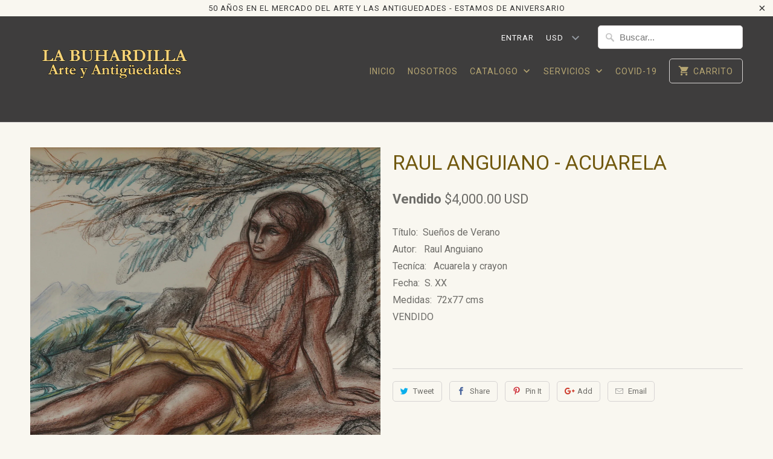

--- FILE ---
content_type: text/html; charset=utf-8
request_url: https://www.arteyantiguedades.mx/products/sueno-de-verano-raul-anguiano
body_size: 26389
content:







    
        
        
        
    



    
    
        
        
        
    



    
    
        
        
        
    



    
    
        
        
        
    



<!DOCTYPE html>
<!--[if lt IE 7 ]><html class="ie ie6" lang="es"> <![endif]-->
<!--[if IE 7 ]><html class="ie ie7" lang="es"> <![endif]-->
<!--[if IE 8 ]><html class="ie ie8" lang="es"> <![endif]-->
<!--[if IE 9 ]><html class="ie ie9" lang="es"> <![endif]-->
<!--[if (gte IE 10)|!(IE)]><!--><html lang="es"> <!--<![endif]-->
  <head> 
    <script src='//www.arteyantiguedades.mx/cdn/shop/t/6/assets/easy_quote_sealapps.js?v=61231873530314299341669853063' defer='defer' ></script> 
    <script id='quote_product_variants' type='application/json'>
        [{"id":31465123184758,"title":"Default Title","option1":"Default Title","option2":null,"option3":null,"sku":"A641","requires_shipping":true,"taxable":false,"featured_image":null,"available":false,"name":"Raul Anguiano - Acuarela","public_title":null,"options":["Default Title"],"price":400000,"weight":0,"compare_at_price":320000,"inventory_quantity":0,"inventory_management":"shopify","inventory_policy":"deny","barcode":"","requires_selling_plan":false,"selling_plan_allocations":[]}]
    </script>
    <script id='quote_product_selected_or_first_available_variant' type='application/json'>
        {"id":31465123184758,"title":"Default Title","option1":"Default Title","option2":null,"option3":null,"sku":"A641","requires_shipping":true,"taxable":false,"featured_image":null,"available":false,"name":"Raul Anguiano - Acuarela","public_title":null,"options":["Default Title"],"price":400000,"weight":0,"compare_at_price":320000,"inventory_quantity":0,"inventory_management":"shopify","inventory_policy":"deny","barcode":"","requires_selling_plan":false,"selling_plan_allocations":[]}
    </script>
    <script id='quote_product_current_id' type='application/json'>
            4425618325622
    </script><link href="//www.arteyantiguedades.mx/cdn/shop/t/6/assets/tiny.content.min.css?v=230" rel="stylesheet" type="text/css" media="all" />
    <meta charset="utf-8">
    <meta http-equiv="cleartype" content="on">
    <meta name="robots" content="index,follow">

    
    <title>Raul Anguiano - Acuarela - Arte y Antiguedades La Buhardilla</title>

    
      <meta name="description" content="Título:  Sueños de Verano Autor:   Raul Anguiano Tecníca:   Acuarela y crayon Fecha:  S. XX Medidas:  72x77 cms VENDIDO" />
    

    <!-- Custom Fonts -->
    
      <link href="//fonts.googleapis.com/css?family=.|Roboto:light,normal,bold|Roboto:light,normal,bold|Old+Standard+TT:light,normal,bold|Roboto:light,normal,bold" rel="stylesheet" type="text/css" />
    

    

<meta name="author" content="Arte y Antiguedades La Buhardilla">
<meta property="og:url" content="https://www.arteyantiguedades.mx/products/sueno-de-verano-raul-anguiano">
<meta property="og:site_name" content="Arte y Antiguedades La Buhardilla">


  <meta property="og:type" content="product">
  <meta property="og:title" content="Raul Anguiano - Acuarela">
  
    <meta property="og:image" content="http://www.arteyantiguedades.mx/cdn/shop/products/1076anguianoth_600x.jpg?v=1586021092">
    <meta property="og:image:secure_url" content="https://www.arteyantiguedades.mx/cdn/shop/products/1076anguianoth_600x.jpg?v=1586021092">
    
  
    <meta property="og:image" content="http://www.arteyantiguedades.mx/cdn/shop/products/1076-_Sueno_de_Verano_crayon_Raul_Anguiano_600x.jpg?v=1586021092">
    <meta property="og:image:secure_url" content="https://www.arteyantiguedades.mx/cdn/shop/products/1076-_Sueno_de_Verano_crayon_Raul_Anguiano_600x.jpg?v=1586021092">
    
  
  <meta property="og:price:amount" content="4,000.00">
  <meta property="og:price:currency" content="USD">


  <meta property="og:description" content="Título:  Sueños de Verano Autor:   Raul Anguiano Tecníca:   Acuarela y crayon Fecha:  S. XX Medidas:  72x77 cms VENDIDO">




<meta name="twitter:card" content="summary">

  <meta name="twitter:title" content="Raul Anguiano - Acuarela">
  <meta name="twitter:description" content="

Título:  Sueños de Verano

Autor:   Raul Anguiano


Tecníca:    Acuarela y crayon

Fecha:  S. XX
Medidas:  72x77 cms

VENDIDO

">
  <meta name="twitter:image" content="https://www.arteyantiguedades.mx/cdn/shop/products/1076anguianoth_240x.jpg?v=1586021092">
  <meta name="twitter:image:width" content="240">
  <meta name="twitter:image:height" content="240">


    
    

    <!-- Mobile Specific Metas -->
    <meta name="HandheldFriendly" content="True">
    <meta name="MobileOptimized" content="320">
    <meta name="viewport" content="width=device-width,initial-scale=1">
    <meta name="theme-color" content="#f9f7f0">

    <!-- Stylesheets for Mobilia 5.0.2 -->
    <link href="//www.arteyantiguedades.mx/cdn/shop/t/6/assets/styles.scss.css?v=162353309686575513111660871975" rel="stylesheet" type="text/css" media="all" />

    <!-- Icons -->
    
      <link rel="shortcut icon" type="image/x-icon" href="//www.arteyantiguedades.mx/cdn/shop/t/6/assets/favicon.png?v=43075689068710340751485377719">
    
    <link rel="canonical" href="https://www.arteyantiguedades.mx/products/sueno-de-verano-raul-anguiano" />

    

    <script src="//www.arteyantiguedades.mx/cdn/shop/t/6/assets/app.js?v=112413794527047321611496352476" type="text/javascript"></script>
    <script>window.performance && window.performance.mark && window.performance.mark('shopify.content_for_header.start');</script><meta id="shopify-digital-wallet" name="shopify-digital-wallet" content="/17389549/digital_wallets/dialog">
<meta name="shopify-checkout-api-token" content="a052384ddfcdfab64de4745b1afcedc0">
<meta id="in-context-paypal-metadata" data-shop-id="17389549" data-venmo-supported="false" data-environment="production" data-locale="es_ES" data-paypal-v4="true" data-currency="USD">
<link rel="alternate" type="application/json+oembed" href="https://www.arteyantiguedades.mx/products/sueno-de-verano-raul-anguiano.oembed">
<script async="async" src="/checkouts/internal/preloads.js?locale=es-US"></script>
<script id="shopify-features" type="application/json">{"accessToken":"a052384ddfcdfab64de4745b1afcedc0","betas":["rich-media-storefront-analytics"],"domain":"www.arteyantiguedades.mx","predictiveSearch":true,"shopId":17389549,"locale":"es"}</script>
<script>var Shopify = Shopify || {};
Shopify.shop = "arte-y-antiguedades-la-buhardilla.myshopify.com";
Shopify.locale = "es";
Shopify.currency = {"active":"USD","rate":"1.0"};
Shopify.country = "US";
Shopify.theme = {"name":"Mobilia","id":166583821,"schema_name":"Mobilia","schema_version":"5.0.2","theme_store_id":464,"role":"main"};
Shopify.theme.handle = "null";
Shopify.theme.style = {"id":null,"handle":null};
Shopify.cdnHost = "www.arteyantiguedades.mx/cdn";
Shopify.routes = Shopify.routes || {};
Shopify.routes.root = "/";</script>
<script type="module">!function(o){(o.Shopify=o.Shopify||{}).modules=!0}(window);</script>
<script>!function(o){function n(){var o=[];function n(){o.push(Array.prototype.slice.apply(arguments))}return n.q=o,n}var t=o.Shopify=o.Shopify||{};t.loadFeatures=n(),t.autoloadFeatures=n()}(window);</script>
<script id="shop-js-analytics" type="application/json">{"pageType":"product"}</script>
<script defer="defer" async type="module" src="//www.arteyantiguedades.mx/cdn/shopifycloud/shop-js/modules/v2/client.init-shop-cart-sync_2Gr3Q33f.es.esm.js"></script>
<script defer="defer" async type="module" src="//www.arteyantiguedades.mx/cdn/shopifycloud/shop-js/modules/v2/chunk.common_noJfOIa7.esm.js"></script>
<script defer="defer" async type="module" src="//www.arteyantiguedades.mx/cdn/shopifycloud/shop-js/modules/v2/chunk.modal_Deo2FJQo.esm.js"></script>
<script type="module">
  await import("//www.arteyantiguedades.mx/cdn/shopifycloud/shop-js/modules/v2/client.init-shop-cart-sync_2Gr3Q33f.es.esm.js");
await import("//www.arteyantiguedades.mx/cdn/shopifycloud/shop-js/modules/v2/chunk.common_noJfOIa7.esm.js");
await import("//www.arteyantiguedades.mx/cdn/shopifycloud/shop-js/modules/v2/chunk.modal_Deo2FJQo.esm.js");

  window.Shopify.SignInWithShop?.initShopCartSync?.({"fedCMEnabled":true,"windoidEnabled":true});

</script>
<script>(function() {
  var isLoaded = false;
  function asyncLoad() {
    if (isLoaded) return;
    isLoaded = true;
    var urls = ["https:\/\/cdn.shopify.com\/s\/files\/1\/0683\/1371\/0892\/files\/splmn-shopify-prod-August-31.min.js?v=1693985059\u0026shop=arte-y-antiguedades-la-buhardilla.myshopify.com","https:\/\/formbuilder.hulkapps.com\/skeletopapp.js?shop=arte-y-antiguedades-la-buhardilla.myshopify.com"];
    for (var i = 0; i < urls.length; i++) {
      var s = document.createElement('script');
      s.type = 'text/javascript';
      s.async = true;
      s.src = urls[i];
      var x = document.getElementsByTagName('script')[0];
      x.parentNode.insertBefore(s, x);
    }
  };
  if(window.attachEvent) {
    window.attachEvent('onload', asyncLoad);
  } else {
    window.addEventListener('load', asyncLoad, false);
  }
})();</script>
<script id="__st">var __st={"a":17389549,"offset":-21600,"reqid":"031dbc04-5d92-4961-9d5c-35faf265508d-1769202777","pageurl":"www.arteyantiguedades.mx\/products\/sueno-de-verano-raul-anguiano","u":"eb38b8c21f52","p":"product","rtyp":"product","rid":4425618325622};</script>
<script>window.ShopifyPaypalV4VisibilityTracking = true;</script>
<script id="captcha-bootstrap">!function(){'use strict';const t='contact',e='account',n='new_comment',o=[[t,t],['blogs',n],['comments',n],[t,'customer']],c=[[e,'customer_login'],[e,'guest_login'],[e,'recover_customer_password'],[e,'create_customer']],r=t=>t.map((([t,e])=>`form[action*='/${t}']:not([data-nocaptcha='true']) input[name='form_type'][value='${e}']`)).join(','),a=t=>()=>t?[...document.querySelectorAll(t)].map((t=>t.form)):[];function s(){const t=[...o],e=r(t);return a(e)}const i='password',u='form_key',d=['recaptcha-v3-token','g-recaptcha-response','h-captcha-response',i],f=()=>{try{return window.sessionStorage}catch{return}},m='__shopify_v',_=t=>t.elements[u];function p(t,e,n=!1){try{const o=window.sessionStorage,c=JSON.parse(o.getItem(e)),{data:r}=function(t){const{data:e,action:n}=t;return t[m]||n?{data:e,action:n}:{data:t,action:n}}(c);for(const[e,n]of Object.entries(r))t.elements[e]&&(t.elements[e].value=n);n&&o.removeItem(e)}catch(o){console.error('form repopulation failed',{error:o})}}const l='form_type',E='cptcha';function T(t){t.dataset[E]=!0}const w=window,h=w.document,L='Shopify',v='ce_forms',y='captcha';let A=!1;((t,e)=>{const n=(g='f06e6c50-85a8-45c8-87d0-21a2b65856fe',I='https://cdn.shopify.com/shopifycloud/storefront-forms-hcaptcha/ce_storefront_forms_captcha_hcaptcha.v1.5.2.iife.js',D={infoText:'Protegido por hCaptcha',privacyText:'Privacidad',termsText:'Términos'},(t,e,n)=>{const o=w[L][v],c=o.bindForm;if(c)return c(t,g,e,D).then(n);var r;o.q.push([[t,g,e,D],n]),r=I,A||(h.body.append(Object.assign(h.createElement('script'),{id:'captcha-provider',async:!0,src:r})),A=!0)});var g,I,D;w[L]=w[L]||{},w[L][v]=w[L][v]||{},w[L][v].q=[],w[L][y]=w[L][y]||{},w[L][y].protect=function(t,e){n(t,void 0,e),T(t)},Object.freeze(w[L][y]),function(t,e,n,w,h,L){const[v,y,A,g]=function(t,e,n){const i=e?o:[],u=t?c:[],d=[...i,...u],f=r(d),m=r(i),_=r(d.filter((([t,e])=>n.includes(e))));return[a(f),a(m),a(_),s()]}(w,h,L),I=t=>{const e=t.target;return e instanceof HTMLFormElement?e:e&&e.form},D=t=>v().includes(t);t.addEventListener('submit',(t=>{const e=I(t);if(!e)return;const n=D(e)&&!e.dataset.hcaptchaBound&&!e.dataset.recaptchaBound,o=_(e),c=g().includes(e)&&(!o||!o.value);(n||c)&&t.preventDefault(),c&&!n&&(function(t){try{if(!f())return;!function(t){const e=f();if(!e)return;const n=_(t);if(!n)return;const o=n.value;o&&e.removeItem(o)}(t);const e=Array.from(Array(32),(()=>Math.random().toString(36)[2])).join('');!function(t,e){_(t)||t.append(Object.assign(document.createElement('input'),{type:'hidden',name:u})),t.elements[u].value=e}(t,e),function(t,e){const n=f();if(!n)return;const o=[...t.querySelectorAll(`input[type='${i}']`)].map((({name:t})=>t)),c=[...d,...o],r={};for(const[a,s]of new FormData(t).entries())c.includes(a)||(r[a]=s);n.setItem(e,JSON.stringify({[m]:1,action:t.action,data:r}))}(t,e)}catch(e){console.error('failed to persist form',e)}}(e),e.submit())}));const S=(t,e)=>{t&&!t.dataset[E]&&(n(t,e.some((e=>e===t))),T(t))};for(const o of['focusin','change'])t.addEventListener(o,(t=>{const e=I(t);D(e)&&S(e,y())}));const B=e.get('form_key'),M=e.get(l),P=B&&M;t.addEventListener('DOMContentLoaded',(()=>{const t=y();if(P)for(const e of t)e.elements[l].value===M&&p(e,B);[...new Set([...A(),...v().filter((t=>'true'===t.dataset.shopifyCaptcha))])].forEach((e=>S(e,t)))}))}(h,new URLSearchParams(w.location.search),n,t,e,['guest_login'])})(!0,!0)}();</script>
<script integrity="sha256-4kQ18oKyAcykRKYeNunJcIwy7WH5gtpwJnB7kiuLZ1E=" data-source-attribution="shopify.loadfeatures" defer="defer" src="//www.arteyantiguedades.mx/cdn/shopifycloud/storefront/assets/storefront/load_feature-a0a9edcb.js" crossorigin="anonymous"></script>
<script data-source-attribution="shopify.dynamic_checkout.dynamic.init">var Shopify=Shopify||{};Shopify.PaymentButton=Shopify.PaymentButton||{isStorefrontPortableWallets:!0,init:function(){window.Shopify.PaymentButton.init=function(){};var t=document.createElement("script");t.src="https://www.arteyantiguedades.mx/cdn/shopifycloud/portable-wallets/latest/portable-wallets.es.js",t.type="module",document.head.appendChild(t)}};
</script>
<script data-source-attribution="shopify.dynamic_checkout.buyer_consent">
  function portableWalletsHideBuyerConsent(e){var t=document.getElementById("shopify-buyer-consent"),n=document.getElementById("shopify-subscription-policy-button");t&&n&&(t.classList.add("hidden"),t.setAttribute("aria-hidden","true"),n.removeEventListener("click",e))}function portableWalletsShowBuyerConsent(e){var t=document.getElementById("shopify-buyer-consent"),n=document.getElementById("shopify-subscription-policy-button");t&&n&&(t.classList.remove("hidden"),t.removeAttribute("aria-hidden"),n.addEventListener("click",e))}window.Shopify?.PaymentButton&&(window.Shopify.PaymentButton.hideBuyerConsent=portableWalletsHideBuyerConsent,window.Shopify.PaymentButton.showBuyerConsent=portableWalletsShowBuyerConsent);
</script>
<script data-source-attribution="shopify.dynamic_checkout.cart.bootstrap">document.addEventListener("DOMContentLoaded",(function(){function t(){return document.querySelector("shopify-accelerated-checkout-cart, shopify-accelerated-checkout")}if(t())Shopify.PaymentButton.init();else{new MutationObserver((function(e,n){t()&&(Shopify.PaymentButton.init(),n.disconnect())})).observe(document.body,{childList:!0,subtree:!0})}}));
</script>
<link id="shopify-accelerated-checkout-styles" rel="stylesheet" media="screen" href="https://www.arteyantiguedades.mx/cdn/shopifycloud/portable-wallets/latest/accelerated-checkout-backwards-compat.css" crossorigin="anonymous">
<style id="shopify-accelerated-checkout-cart">
        #shopify-buyer-consent {
  margin-top: 1em;
  display: inline-block;
  width: 100%;
}

#shopify-buyer-consent.hidden {
  display: none;
}

#shopify-subscription-policy-button {
  background: none;
  border: none;
  padding: 0;
  text-decoration: underline;
  font-size: inherit;
  cursor: pointer;
}

#shopify-subscription-policy-button::before {
  box-shadow: none;
}

      </style>

<script>window.performance && window.performance.mark && window.performance.mark('shopify.content_for_header.end');</script>
  <link href="https://monorail-edge.shopifysvc.com" rel="dns-prefetch">
<script>(function(){if ("sendBeacon" in navigator && "performance" in window) {try {var session_token_from_headers = performance.getEntriesByType('navigation')[0].serverTiming.find(x => x.name == '_s').description;} catch {var session_token_from_headers = undefined;}var session_cookie_matches = document.cookie.match(/_shopify_s=([^;]*)/);var session_token_from_cookie = session_cookie_matches && session_cookie_matches.length === 2 ? session_cookie_matches[1] : "";var session_token = session_token_from_headers || session_token_from_cookie || "";function handle_abandonment_event(e) {var entries = performance.getEntries().filter(function(entry) {return /monorail-edge.shopifysvc.com/.test(entry.name);});if (!window.abandonment_tracked && entries.length === 0) {window.abandonment_tracked = true;var currentMs = Date.now();var navigation_start = performance.timing.navigationStart;var payload = {shop_id: 17389549,url: window.location.href,navigation_start,duration: currentMs - navigation_start,session_token,page_type: "product"};window.navigator.sendBeacon("https://monorail-edge.shopifysvc.com/v1/produce", JSON.stringify({schema_id: "online_store_buyer_site_abandonment/1.1",payload: payload,metadata: {event_created_at_ms: currentMs,event_sent_at_ms: currentMs}}));}}window.addEventListener('pagehide', handle_abandonment_event);}}());</script>
<script id="web-pixels-manager-setup">(function e(e,d,r,n,o){if(void 0===o&&(o={}),!Boolean(null===(a=null===(i=window.Shopify)||void 0===i?void 0:i.analytics)||void 0===a?void 0:a.replayQueue)){var i,a;window.Shopify=window.Shopify||{};var t=window.Shopify;t.analytics=t.analytics||{};var s=t.analytics;s.replayQueue=[],s.publish=function(e,d,r){return s.replayQueue.push([e,d,r]),!0};try{self.performance.mark("wpm:start")}catch(e){}var l=function(){var e={modern:/Edge?\/(1{2}[4-9]|1[2-9]\d|[2-9]\d{2}|\d{4,})\.\d+(\.\d+|)|Firefox\/(1{2}[4-9]|1[2-9]\d|[2-9]\d{2}|\d{4,})\.\d+(\.\d+|)|Chrom(ium|e)\/(9{2}|\d{3,})\.\d+(\.\d+|)|(Maci|X1{2}).+ Version\/(15\.\d+|(1[6-9]|[2-9]\d|\d{3,})\.\d+)([,.]\d+|)( \(\w+\)|)( Mobile\/\w+|) Safari\/|Chrome.+OPR\/(9{2}|\d{3,})\.\d+\.\d+|(CPU[ +]OS|iPhone[ +]OS|CPU[ +]iPhone|CPU IPhone OS|CPU iPad OS)[ +]+(15[._]\d+|(1[6-9]|[2-9]\d|\d{3,})[._]\d+)([._]\d+|)|Android:?[ /-](13[3-9]|1[4-9]\d|[2-9]\d{2}|\d{4,})(\.\d+|)(\.\d+|)|Android.+Firefox\/(13[5-9]|1[4-9]\d|[2-9]\d{2}|\d{4,})\.\d+(\.\d+|)|Android.+Chrom(ium|e)\/(13[3-9]|1[4-9]\d|[2-9]\d{2}|\d{4,})\.\d+(\.\d+|)|SamsungBrowser\/([2-9]\d|\d{3,})\.\d+/,legacy:/Edge?\/(1[6-9]|[2-9]\d|\d{3,})\.\d+(\.\d+|)|Firefox\/(5[4-9]|[6-9]\d|\d{3,})\.\d+(\.\d+|)|Chrom(ium|e)\/(5[1-9]|[6-9]\d|\d{3,})\.\d+(\.\d+|)([\d.]+$|.*Safari\/(?![\d.]+ Edge\/[\d.]+$))|(Maci|X1{2}).+ Version\/(10\.\d+|(1[1-9]|[2-9]\d|\d{3,})\.\d+)([,.]\d+|)( \(\w+\)|)( Mobile\/\w+|) Safari\/|Chrome.+OPR\/(3[89]|[4-9]\d|\d{3,})\.\d+\.\d+|(CPU[ +]OS|iPhone[ +]OS|CPU[ +]iPhone|CPU IPhone OS|CPU iPad OS)[ +]+(10[._]\d+|(1[1-9]|[2-9]\d|\d{3,})[._]\d+)([._]\d+|)|Android:?[ /-](13[3-9]|1[4-9]\d|[2-9]\d{2}|\d{4,})(\.\d+|)(\.\d+|)|Mobile Safari.+OPR\/([89]\d|\d{3,})\.\d+\.\d+|Android.+Firefox\/(13[5-9]|1[4-9]\d|[2-9]\d{2}|\d{4,})\.\d+(\.\d+|)|Android.+Chrom(ium|e)\/(13[3-9]|1[4-9]\d|[2-9]\d{2}|\d{4,})\.\d+(\.\d+|)|Android.+(UC? ?Browser|UCWEB|U3)[ /]?(15\.([5-9]|\d{2,})|(1[6-9]|[2-9]\d|\d{3,})\.\d+)\.\d+|SamsungBrowser\/(5\.\d+|([6-9]|\d{2,})\.\d+)|Android.+MQ{2}Browser\/(14(\.(9|\d{2,})|)|(1[5-9]|[2-9]\d|\d{3,})(\.\d+|))(\.\d+|)|K[Aa][Ii]OS\/(3\.\d+|([4-9]|\d{2,})\.\d+)(\.\d+|)/},d=e.modern,r=e.legacy,n=navigator.userAgent;return n.match(d)?"modern":n.match(r)?"legacy":"unknown"}(),u="modern"===l?"modern":"legacy",c=(null!=n?n:{modern:"",legacy:""})[u],f=function(e){return[e.baseUrl,"/wpm","/b",e.hashVersion,"modern"===e.buildTarget?"m":"l",".js"].join("")}({baseUrl:d,hashVersion:r,buildTarget:u}),m=function(e){var d=e.version,r=e.bundleTarget,n=e.surface,o=e.pageUrl,i=e.monorailEndpoint;return{emit:function(e){var a=e.status,t=e.errorMsg,s=(new Date).getTime(),l=JSON.stringify({metadata:{event_sent_at_ms:s},events:[{schema_id:"web_pixels_manager_load/3.1",payload:{version:d,bundle_target:r,page_url:o,status:a,surface:n,error_msg:t},metadata:{event_created_at_ms:s}}]});if(!i)return console&&console.warn&&console.warn("[Web Pixels Manager] No Monorail endpoint provided, skipping logging."),!1;try{return self.navigator.sendBeacon.bind(self.navigator)(i,l)}catch(e){}var u=new XMLHttpRequest;try{return u.open("POST",i,!0),u.setRequestHeader("Content-Type","text/plain"),u.send(l),!0}catch(e){return console&&console.warn&&console.warn("[Web Pixels Manager] Got an unhandled error while logging to Monorail."),!1}}}}({version:r,bundleTarget:l,surface:e.surface,pageUrl:self.location.href,monorailEndpoint:e.monorailEndpoint});try{o.browserTarget=l,function(e){var d=e.src,r=e.async,n=void 0===r||r,o=e.onload,i=e.onerror,a=e.sri,t=e.scriptDataAttributes,s=void 0===t?{}:t,l=document.createElement("script"),u=document.querySelector("head"),c=document.querySelector("body");if(l.async=n,l.src=d,a&&(l.integrity=a,l.crossOrigin="anonymous"),s)for(var f in s)if(Object.prototype.hasOwnProperty.call(s,f))try{l.dataset[f]=s[f]}catch(e){}if(o&&l.addEventListener("load",o),i&&l.addEventListener("error",i),u)u.appendChild(l);else{if(!c)throw new Error("Did not find a head or body element to append the script");c.appendChild(l)}}({src:f,async:!0,onload:function(){if(!function(){var e,d;return Boolean(null===(d=null===(e=window.Shopify)||void 0===e?void 0:e.analytics)||void 0===d?void 0:d.initialized)}()){var d=window.webPixelsManager.init(e)||void 0;if(d){var r=window.Shopify.analytics;r.replayQueue.forEach((function(e){var r=e[0],n=e[1],o=e[2];d.publishCustomEvent(r,n,o)})),r.replayQueue=[],r.publish=d.publishCustomEvent,r.visitor=d.visitor,r.initialized=!0}}},onerror:function(){return m.emit({status:"failed",errorMsg:"".concat(f," has failed to load")})},sri:function(e){var d=/^sha384-[A-Za-z0-9+/=]+$/;return"string"==typeof e&&d.test(e)}(c)?c:"",scriptDataAttributes:o}),m.emit({status:"loading"})}catch(e){m.emit({status:"failed",errorMsg:(null==e?void 0:e.message)||"Unknown error"})}}})({shopId: 17389549,storefrontBaseUrl: "https://www.arteyantiguedades.mx",extensionsBaseUrl: "https://extensions.shopifycdn.com/cdn/shopifycloud/web-pixels-manager",monorailEndpoint: "https://monorail-edge.shopifysvc.com/unstable/produce_batch",surface: "storefront-renderer",enabledBetaFlags: ["2dca8a86"],webPixelsConfigList: [{"id":"shopify-app-pixel","configuration":"{}","eventPayloadVersion":"v1","runtimeContext":"STRICT","scriptVersion":"0450","apiClientId":"shopify-pixel","type":"APP","privacyPurposes":["ANALYTICS","MARKETING"]},{"id":"shopify-custom-pixel","eventPayloadVersion":"v1","runtimeContext":"LAX","scriptVersion":"0450","apiClientId":"shopify-pixel","type":"CUSTOM","privacyPurposes":["ANALYTICS","MARKETING"]}],isMerchantRequest: false,initData: {"shop":{"name":"Arte y Antiguedades La Buhardilla","paymentSettings":{"currencyCode":"USD"},"myshopifyDomain":"arte-y-antiguedades-la-buhardilla.myshopify.com","countryCode":"MX","storefrontUrl":"https:\/\/www.arteyantiguedades.mx"},"customer":null,"cart":null,"checkout":null,"productVariants":[{"price":{"amount":4000.0,"currencyCode":"USD"},"product":{"title":"Raul Anguiano - Acuarela","vendor":"Arte y Antiguedades La Buhardilla","id":"4425618325622","untranslatedTitle":"Raul Anguiano - Acuarela","url":"\/products\/sueno-de-verano-raul-anguiano","type":"Pintura"},"id":"31465123184758","image":{"src":"\/\/www.arteyantiguedades.mx\/cdn\/shop\/products\/1076anguianoth.jpg?v=1586021092"},"sku":"A641","title":"Default Title","untranslatedTitle":"Default Title"}],"purchasingCompany":null},},"https://www.arteyantiguedades.mx/cdn","fcfee988w5aeb613cpc8e4bc33m6693e112",{"modern":"","legacy":""},{"shopId":"17389549","storefrontBaseUrl":"https:\/\/www.arteyantiguedades.mx","extensionBaseUrl":"https:\/\/extensions.shopifycdn.com\/cdn\/shopifycloud\/web-pixels-manager","surface":"storefront-renderer","enabledBetaFlags":"[\"2dca8a86\"]","isMerchantRequest":"false","hashVersion":"fcfee988w5aeb613cpc8e4bc33m6693e112","publish":"custom","events":"[[\"page_viewed\",{}],[\"product_viewed\",{\"productVariant\":{\"price\":{\"amount\":4000.0,\"currencyCode\":\"USD\"},\"product\":{\"title\":\"Raul Anguiano - Acuarela\",\"vendor\":\"Arte y Antiguedades La Buhardilla\",\"id\":\"4425618325622\",\"untranslatedTitle\":\"Raul Anguiano - Acuarela\",\"url\":\"\/products\/sueno-de-verano-raul-anguiano\",\"type\":\"Pintura\"},\"id\":\"31465123184758\",\"image\":{\"src\":\"\/\/www.arteyantiguedades.mx\/cdn\/shop\/products\/1076anguianoth.jpg?v=1586021092\"},\"sku\":\"A641\",\"title\":\"Default Title\",\"untranslatedTitle\":\"Default Title\"}}]]"});</script><script>
  window.ShopifyAnalytics = window.ShopifyAnalytics || {};
  window.ShopifyAnalytics.meta = window.ShopifyAnalytics.meta || {};
  window.ShopifyAnalytics.meta.currency = 'USD';
  var meta = {"product":{"id":4425618325622,"gid":"gid:\/\/shopify\/Product\/4425618325622","vendor":"Arte y Antiguedades La Buhardilla","type":"Pintura","handle":"sueno-de-verano-raul-anguiano","variants":[{"id":31465123184758,"price":400000,"name":"Raul Anguiano - Acuarela","public_title":null,"sku":"A641"}],"remote":false},"page":{"pageType":"product","resourceType":"product","resourceId":4425618325622,"requestId":"031dbc04-5d92-4961-9d5c-35faf265508d-1769202777"}};
  for (var attr in meta) {
    window.ShopifyAnalytics.meta[attr] = meta[attr];
  }
</script>
<script class="analytics">
  (function () {
    var customDocumentWrite = function(content) {
      var jquery = null;

      if (window.jQuery) {
        jquery = window.jQuery;
      } else if (window.Checkout && window.Checkout.$) {
        jquery = window.Checkout.$;
      }

      if (jquery) {
        jquery('body').append(content);
      }
    };

    var hasLoggedConversion = function(token) {
      if (token) {
        return document.cookie.indexOf('loggedConversion=' + token) !== -1;
      }
      return false;
    }

    var setCookieIfConversion = function(token) {
      if (token) {
        var twoMonthsFromNow = new Date(Date.now());
        twoMonthsFromNow.setMonth(twoMonthsFromNow.getMonth() + 2);

        document.cookie = 'loggedConversion=' + token + '; expires=' + twoMonthsFromNow;
      }
    }

    var trekkie = window.ShopifyAnalytics.lib = window.trekkie = window.trekkie || [];
    if (trekkie.integrations) {
      return;
    }
    trekkie.methods = [
      'identify',
      'page',
      'ready',
      'track',
      'trackForm',
      'trackLink'
    ];
    trekkie.factory = function(method) {
      return function() {
        var args = Array.prototype.slice.call(arguments);
        args.unshift(method);
        trekkie.push(args);
        return trekkie;
      };
    };
    for (var i = 0; i < trekkie.methods.length; i++) {
      var key = trekkie.methods[i];
      trekkie[key] = trekkie.factory(key);
    }
    trekkie.load = function(config) {
      trekkie.config = config || {};
      trekkie.config.initialDocumentCookie = document.cookie;
      var first = document.getElementsByTagName('script')[0];
      var script = document.createElement('script');
      script.type = 'text/javascript';
      script.onerror = function(e) {
        var scriptFallback = document.createElement('script');
        scriptFallback.type = 'text/javascript';
        scriptFallback.onerror = function(error) {
                var Monorail = {
      produce: function produce(monorailDomain, schemaId, payload) {
        var currentMs = new Date().getTime();
        var event = {
          schema_id: schemaId,
          payload: payload,
          metadata: {
            event_created_at_ms: currentMs,
            event_sent_at_ms: currentMs
          }
        };
        return Monorail.sendRequest("https://" + monorailDomain + "/v1/produce", JSON.stringify(event));
      },
      sendRequest: function sendRequest(endpointUrl, payload) {
        // Try the sendBeacon API
        if (window && window.navigator && typeof window.navigator.sendBeacon === 'function' && typeof window.Blob === 'function' && !Monorail.isIos12()) {
          var blobData = new window.Blob([payload], {
            type: 'text/plain'
          });

          if (window.navigator.sendBeacon(endpointUrl, blobData)) {
            return true;
          } // sendBeacon was not successful

        } // XHR beacon

        var xhr = new XMLHttpRequest();

        try {
          xhr.open('POST', endpointUrl);
          xhr.setRequestHeader('Content-Type', 'text/plain');
          xhr.send(payload);
        } catch (e) {
          console.log(e);
        }

        return false;
      },
      isIos12: function isIos12() {
        return window.navigator.userAgent.lastIndexOf('iPhone; CPU iPhone OS 12_') !== -1 || window.navigator.userAgent.lastIndexOf('iPad; CPU OS 12_') !== -1;
      }
    };
    Monorail.produce('monorail-edge.shopifysvc.com',
      'trekkie_storefront_load_errors/1.1',
      {shop_id: 17389549,
      theme_id: 166583821,
      app_name: "storefront",
      context_url: window.location.href,
      source_url: "//www.arteyantiguedades.mx/cdn/s/trekkie.storefront.8d95595f799fbf7e1d32231b9a28fd43b70c67d3.min.js"});

        };
        scriptFallback.async = true;
        scriptFallback.src = '//www.arteyantiguedades.mx/cdn/s/trekkie.storefront.8d95595f799fbf7e1d32231b9a28fd43b70c67d3.min.js';
        first.parentNode.insertBefore(scriptFallback, first);
      };
      script.async = true;
      script.src = '//www.arteyantiguedades.mx/cdn/s/trekkie.storefront.8d95595f799fbf7e1d32231b9a28fd43b70c67d3.min.js';
      first.parentNode.insertBefore(script, first);
    };
    trekkie.load(
      {"Trekkie":{"appName":"storefront","development":false,"defaultAttributes":{"shopId":17389549,"isMerchantRequest":null,"themeId":166583821,"themeCityHash":"1258942342461930019","contentLanguage":"es","currency":"USD","eventMetadataId":"c934d64b-0789-41a1-83a4-3a91fba437eb"},"isServerSideCookieWritingEnabled":true,"monorailRegion":"shop_domain","enabledBetaFlags":["65f19447"]},"Session Attribution":{},"S2S":{"facebookCapiEnabled":false,"source":"trekkie-storefront-renderer","apiClientId":580111}}
    );

    var loaded = false;
    trekkie.ready(function() {
      if (loaded) return;
      loaded = true;

      window.ShopifyAnalytics.lib = window.trekkie;

      var originalDocumentWrite = document.write;
      document.write = customDocumentWrite;
      try { window.ShopifyAnalytics.merchantGoogleAnalytics.call(this); } catch(error) {};
      document.write = originalDocumentWrite;

      window.ShopifyAnalytics.lib.page(null,{"pageType":"product","resourceType":"product","resourceId":4425618325622,"requestId":"031dbc04-5d92-4961-9d5c-35faf265508d-1769202777","shopifyEmitted":true});

      var match = window.location.pathname.match(/checkouts\/(.+)\/(thank_you|post_purchase)/)
      var token = match? match[1]: undefined;
      if (!hasLoggedConversion(token)) {
        setCookieIfConversion(token);
        window.ShopifyAnalytics.lib.track("Viewed Product",{"currency":"USD","variantId":31465123184758,"productId":4425618325622,"productGid":"gid:\/\/shopify\/Product\/4425618325622","name":"Raul Anguiano - Acuarela","price":"4000.00","sku":"A641","brand":"Arte y Antiguedades La Buhardilla","variant":null,"category":"Pintura","nonInteraction":true,"remote":false},undefined,undefined,{"shopifyEmitted":true});
      window.ShopifyAnalytics.lib.track("monorail:\/\/trekkie_storefront_viewed_product\/1.1",{"currency":"USD","variantId":31465123184758,"productId":4425618325622,"productGid":"gid:\/\/shopify\/Product\/4425618325622","name":"Raul Anguiano - Acuarela","price":"4000.00","sku":"A641","brand":"Arte y Antiguedades La Buhardilla","variant":null,"category":"Pintura","nonInteraction":true,"remote":false,"referer":"https:\/\/www.arteyantiguedades.mx\/products\/sueno-de-verano-raul-anguiano"});
      }
    });


        var eventsListenerScript = document.createElement('script');
        eventsListenerScript.async = true;
        eventsListenerScript.src = "//www.arteyantiguedades.mx/cdn/shopifycloud/storefront/assets/shop_events_listener-3da45d37.js";
        document.getElementsByTagName('head')[0].appendChild(eventsListenerScript);

})();</script>
<script
  defer
  src="https://www.arteyantiguedades.mx/cdn/shopifycloud/perf-kit/shopify-perf-kit-3.0.4.min.js"
  data-application="storefront-renderer"
  data-shop-id="17389549"
  data-render-region="gcp-us-central1"
  data-page-type="product"
  data-theme-instance-id="166583821"
  data-theme-name="Mobilia"
  data-theme-version="5.0.2"
  data-monorail-region="shop_domain"
  data-resource-timing-sampling-rate="10"
  data-shs="true"
  data-shs-beacon="true"
  data-shs-export-with-fetch="true"
  data-shs-logs-sample-rate="1"
  data-shs-beacon-endpoint="https://www.arteyantiguedades.mx/api/collect"
></script>
</head>
  <body class="product">

    <div id="shopify-section-header" class="shopify-section header-section">
  <div class="promo_banner js-promo_banner">
    
      <a href="/pages/venta-especial">
        <p>50 AÑOS EN EL MERCADO DEL ARTE Y LAS ANTIGUEDADES - ESTAMOS DE ANIVERSARIO </p>
      </a>
    
    <div class="promo_banner-close"></div>
  </div>


<div class="header header_border">
  <div class="container content">
    <div class="sixteen columns">
    <div class="four columns logo header-logo alpha">
      <a href="https://www.arteyantiguedades.mx" title="Arte y Antiguedades La Buhardilla">
        
          <img src="//www.arteyantiguedades.mx/cdn/shop/files/logocant_280x@2x.png?v=1613505413" alt="Arte y Antiguedades La Buhardilla" />
        
      </a>
    </div>

    <div class="twelve nav omega">
      <div class="mobile_hidden mobile_menu_container">
        <ul class="top_menu search_nav">
          
          
          
          
            
              <li>
                <a href="https://shopify.com/17389549/account?locale=es&amp;region_country=US" id="customer_login_link">Entrar</a>
              </li>
            
          
          
            <li>
              <select id="currencies" class="currencies " name="currencies">
  
  
  <option value="USD" selected="selected">USD</option>
  
    
  
    
    <option value="CAD">CAD</option>
    
  
    
    <option value="GBP">GBP</option>
    
  
    
    <option value="AUD">AUD</option>
    
  
    
    <option value="EUR">EUR</option>
    
  
    
    <option value="JPY">JPY</option>
    
  
    
    <option value="MXN">MXN</option>
    
  
</select>
            </li>
          
          
            <li>
              <form class="search" action="/search">
                
                  <input type="hidden" name="type" value="product" />
                
                <input type="text" name="q" class="search_box" placeholder="Buscar..." value="" autocapitalize="off" autocomplete="off" autocorrect="off" />
              </form>
            </li>
          
        </ul>
        <ul class="main menu">
          
            
              <li><a href="/" >Inicio </a></li>
            
          
            
              <li><a href="/pages/nosotros" >Nosotros</a></li>
            
          
            
              <li class="dropdown"><a href="/collections/all"  >Catalogo <span class="icon-arrow-down"></span></a>
                <ul>
                  
                    
                      <li><a href="/collections/pinturas">Pintura</a></li>
                    
                  
                    
                      <li><a href="/collections/esculturas">Escultura</a></li>
                    
                  
                    
                      <li><a href="/collections/muebles">Muebles </a></li>
                    
                  
                    
                      <li><a href="/collections/accesorios">Decoracion </a></li>
                    
                  
                    
                      <li><a href="/collections/candiles-e-iluminacion">Iluminacion </a></li>
                    
                  
                    
                    <li><a href="/collections">Otras Categorias  <span class="icon-arrow-right"></span></a>
                      <ul>
                        
                          <li><a href="/collections/arte-contemporaneo">Arte Contemporaneo</a></li>
                        
                          <li><a href="/collections/arte-mexicano">Arte Mexicano </a></li>
                        
                          <li><a href="/collections/pintura-europea">Pintura Europea</a></li>
                        
                          <li><a href="/collections/arte-oriental">Arte Oriental</a></li>
                        
                          <li><a href="/collections/pintura-al-oleo">Pintura al Oleo </a></li>
                        
                          <li><a href="/collections/imagineria-cristiana">Arte Sacro </a></li>
                        
                          <li><a href="/collections/libros">Libros</a></li>
                        
                      </ul>
                    </li>
                    
                  
                </ul>
              </li>
            
          
            
              <li class="dropdown"><a href="/pages/servicios"  >Servicios <span class="icon-arrow-down"></span></a>
                <ul>
                  
                    
                      <li><a href="/pages/copy-of-valuaciones">Avaluos </a></li>
                    
                  
                    
                      <li><a href="/pages/consignaciones">Consignaciones</a></li>
                    
                  
                    
                      <li><a href="/pages/restauraciones">Restauraciones</a></li>
                    
                  
                    
                      <li><a href="/pages/quiero-vender">Tienes algo que vender?</a></li>
                    
                  
                </ul>
              </li>
            
          
            
              <li><a href="/blogs/news" >COVID-19</a></li>
            
          
        </ul>
      </div>
      <ul class="nav_buttons menu">
        <li class="navicon_button">
          <a href="#" class="navicon" title="Menú"><span class="icon-menu"></span><span class="button_label">Menú</span></a>
        </li>
        <li>
          <a href="/cart" class="cart_button " title="Carrito"><span class="icon-cart"></span><span class="button_label">Carrito</span></a>
        </li>
      </ul>
    </div>
  </div>
</div>
</div>

<div class="toggle_menu nav">
  <ul class="mobile_menu">
    <li>
      <form class="search" action="/search">
        
          <input type="hidden" name="type" value="product" />
        
        <input type="text" name="q" class="search_box" placeholder="Buscar..." value="" />
      </form>
    </li>
    
      
        <li ><a href="/" title="Inicio ">Inicio </a></li>
      
    
      
        <li ><a href="/pages/nosotros" title="Nosotros">Nosotros</a></li>
      
    
      
        <li ><a href="/collections/all" title="Catalogo" class="toggle"><span>+</span>Catalogo</a>
          <ul>
            
              
                <li ><a href="/collections/pinturas" title="Pintura">Pintura</a></li>
              
            
              
                <li ><a href="/collections/esculturas" title="Escultura">Escultura</a></li>
              
            
              
                <li ><a href="/collections/muebles" title="Muebles ">Muebles </a></li>
              
            
              
                <li ><a href="/collections/accesorios" title="Decoracion ">Decoracion </a></li>
              
            
              
                <li ><a href="/collections/candiles-e-iluminacion" title="Iluminacion ">Iluminacion </a></li>
              
            
              
              <li ><a href="/collections" title="Otras Categorias " class="toggle"><span>+</span>Otras Categorias </a>
                <ul>
                  
                    <li ><a href="/collections/arte-contemporaneo" title="Arte Contemporaneo">Arte Contemporaneo</a></li>
                  
                    <li ><a href="/collections/arte-mexicano" title="Arte Mexicano ">Arte Mexicano </a></li>
                  
                    <li ><a href="/collections/pintura-europea" title="Pintura Europea">Pintura Europea</a></li>
                  
                    <li ><a href="/collections/arte-oriental" title="Arte Oriental">Arte Oriental</a></li>
                  
                    <li ><a href="/collections/pintura-al-oleo" title="Pintura al Oleo ">Pintura al Oleo </a></li>
                  
                    <li ><a href="/collections/imagineria-cristiana" title="Arte Sacro ">Arte Sacro </a></li>
                  
                    <li ><a href="/collections/libros" title="Libros">Libros</a></li>
                  
                </ul>
              </li>
              
            
          </ul>
        </li>
      
    
      
        <li ><a href="/pages/servicios" title="Servicios" class="toggle"><span>+</span>Servicios</a>
          <ul>
            
              
                <li ><a href="/pages/copy-of-valuaciones" title="Avaluos ">Avaluos </a></li>
              
            
              
                <li ><a href="/pages/consignaciones" title="Consignaciones">Consignaciones</a></li>
              
            
              
                <li ><a href="/pages/restauraciones" title="Restauraciones">Restauraciones</a></li>
              
            
              
                <li ><a href="/pages/quiero-vender" title="Tienes algo que vender?">Tienes algo que vender?</a></li>
              
            
          </ul>
        </li>
      
    
      
        <li ><a href="/blogs/news" title="COVID-19">COVID-19</a></li>
      
    
    
    
      
        <li>
          <a href="https://shopify.com/17389549/account?locale=es&amp;region_country=US" id="customer_login_link">Entrar</a>
        </li>
      
    
    <li class="currency-container">
      
        <select id="currencies" class="currencies inline" name="currencies">
  
  
  <option value="USD" selected="selected">USD</option>
  
    
  
    
    <option value="CAD">CAD</option>
    
  
    
    <option value="GBP">GBP</option>
    
  
    
    <option value="AUD">AUD</option>
    
  
    
    <option value="EUR">EUR</option>
    
  
    
    <option value="JPY">JPY</option>
    
  
    
    <option value="MXN">MXN</option>
    
  
</select>
      
    </li>
  </ul>
</div>
<div class="fixed_header"></div>

<style>
  .header-logo.logo a {
    max-width: 280px;
    padding-top: 0px;
  }

  ul.top_menu {
    padding-top: 0px;
  }

</style>


</div>

    <div class="container">
        

<div id="shopify-section-product-template" class="shopify-section product-template-section"><div class="sixteen columns">
  <div class="clearfix breadcrumb">
    <div class="right">
      
      
    </div>
  </div>
</div>

<div class="sixteen columns product-4425618325622" itemscope itemtype="http://schema.org/Product">
  <div class="section product_section clearfix thumbnail_position--bottom-thumbnails product_slideshow_animation--slide"
       data-thumbnail="bottom-thumbnails"
       data-slideshow-animation="slide"
       data-slideshow-speed="6">

   
     <div class="eight columns alpha">
       
<div class="flexslider product_gallery product-4425618325622-gallery product_slider ">
  <ul class="slides">
    
      <li data-thumb="//www.arteyantiguedades.mx/cdn/shop/products/1076anguianoth_580x@2x.jpg?v=1586021092" data-title="Raul Anguiano - Acuarela">
        
          <a href="//www.arteyantiguedades.mx/cdn/shop/products/1076anguianoth_2048x@2x.jpg?v=1586021092" class="fancybox" data-fancybox-group="4425618325622">
          <img  src="//www.arteyantiguedades.mx/cdn/shop/products/1076anguianoth_580x@2x.jpg?v=1586021092"
                alt="Raul Anguiano - Acuarela"
                data-index="0"
                data-image-id="14137085263990"
                class="lazyload transition-in cloudzoom featured_image"
                data-cloudzoom="zoomImage: '//www.arteyantiguedades.mx/cdn/shop/products/1076anguianoth_2048x.jpg?v=1586021092', tintColor: '#f9f7f0', autoInside: 767,  zoomWidth: 460, zoomHeight: 460, touchStartDelay: 250"
                 />
          </a>
        
      </li>
    
      <li data-thumb="//www.arteyantiguedades.mx/cdn/shop/products/1076-_Sueno_de_Verano_crayon_Raul_Anguiano_580x@2x.jpg?v=1586021092" data-title="Raul Anguiano - Acuarela">
        
          <a href="//www.arteyantiguedades.mx/cdn/shop/products/1076-_Sueno_de_Verano_crayon_Raul_Anguiano_2048x@2x.jpg?v=1586021092" class="fancybox" data-fancybox-group="4425618325622">
          <img  src="//www.arteyantiguedades.mx/cdn/shop/products/1076-_Sueno_de_Verano_crayon_Raul_Anguiano_580x@2x.jpg?v=1586021092"
                alt="Raul Anguiano - Acuarela"
                data-index="1"
                data-image-id="14002524717174"
                class="lazyload transition-in cloudzoom "
                data-cloudzoom="zoomImage: '//www.arteyantiguedades.mx/cdn/shop/products/1076-_Sueno_de_Verano_crayon_Raul_Anguiano_2048x.jpg?v=1586021092', tintColor: '#f9f7f0', autoInside: 767,  zoomWidth: 460, zoomHeight: 460, touchStartDelay: 250"
                 />
          </a>
        
      </li>
    
  </ul>
</div>
&nbsp;
      </div>
   

    <div class="eight columns omega">

      
      

      

      <h1 class="product_name" itemprop="name">Raul Anguiano - Acuarela</h1>

      

       

      

      
        <p class="modal_price" itemprop="offers" itemscope itemtype="http://schema.org/Offer">
          <meta itemprop="priceCurrency" content="USD" />
          <meta itemprop="seller" content="Arte y Antiguedades La Buhardilla" />
          <meta itemprop="availability" content="out_of_stock" />
          <meta itemprop="itemCondition" content="New" />

          <span class="sold_out">Vendido</span>
          <span itemprop="price" content="4,000.00" class="">
            <span class="current_price hidden">
              
                <span class="money">$4,000.00 USD</span>
              
            </span>
          </span>
          <span class="was_price">
          
          </span>
        </p>

        
      

     
       
        <div class="description" itemprop="description">
          <style type="text/css"><!--
td {border: 1px solid #ccc;}br {mso-data-placement:same-cell;}
--></style>
<div>
<span><span>Título:  </span></span><meta charset="utf-8">Sueños de Verano</div>
<div>
<span><span>Autor:  </span></span><meta charset="utf-8"> <span>Raul Anguiano</span>
</div>
<div>
<span><span>Tecníca:  </span></span><meta charset="utf-8"> <meta charset="utf-8"> <span>Acuarela y crayon</span>
</div>
<div><span>Fecha:  S. XX</span></div>
<div>Medidas:  72x77 cms</div>
<div></div>
<div>VENDIDO</div>
<div><br></div>
<p><br></p>
        </div>
       
       
     

      
        

      

      

      

      

       <div class="meta">
         

         

        

        
       </div>

       




  <hr />
  
<div class="social_buttons">
  

  

  <a target="_blank" class="icon-twitter-share" title="Compartir esto en Twitter" href="https://twitter.com/intent/tweet?text=Raul Anguiano - Acuarela&url=https://www.arteyantiguedades.mx/products/sueno-de-verano-raul-anguiano&via=Arte y Antiguedades La Buhardilla">Tweet</a>

  <a target="_blank" class="icon-facebook-share" title="Compartir esto en Facebook" href="https://www.facebook.com/sharer/sharer.php?u=https://www.arteyantiguedades.mx/products/sueno-de-verano-raul-anguiano">Share</a>

  
    <a target="_blank" data-pin-do="skipLink" class="icon-pinterest-share" title="Compartir esto en Pinterest" href="http://pinterest.com/pin/create/button/?url=https://www.arteyantiguedades.mx/products/sueno-de-verano-raul-anguiano&description=Raul Anguiano - Acuarela&media=https://www.arteyantiguedades.mx/cdn/shop/products/1076anguianoth_600x.jpg?v=1586021092">Pin It</a>
  

  <a target="_blank" class="icon-gplus-share" title="Compartir esto en Google+" href="https://plus.google.com/share?url=https://www.arteyantiguedades.mx/products/sueno-de-verano-raul-anguiano">Add</a>

  <a href="mailto:?subject=Pensé que te podría gustar Raul Anguiano - Acuarela&amp;body=Oye, estaba mirando Arte y Antiguedades La Buhardilla y encontré Raul Anguiano - Acuarela. Quería compartirlo contigo.%0D%0A%0D%0Ahttps://www.arteyantiguedades.mx/products/sueno-de-verano-raul-anguiano" target="_blank" class="icon-email-share" title="Enviar esto por correo electrónico a un amigo">Email</a>
</div>




    </div>

    

  </div>

  
</div>




  

  

  

  
    
      <div class="sixteen columns">
        <br class="clear" />
        <h2 class="title">Artículos relacionados</h2>
        <div class="feature_divider"></div>
      </div>

      
      
      
      <div class="sixteen columns">
        







<div itemtype="http://schema.org/ItemList" class="products">
  
    
      

        
  <div class="four columns alpha thumbnail even" itemprop="itemListElement" itemscope itemtype="http://schema.org/Product">


  
  

  <a href="/products/miniaturas-taurinas" itemprop="url">
    <div class="relative product_image">
      <img  
              src="//www.arteyantiguedades.mx/cdn/shop/products/3609thumb_280x@2x.png?v=1663261049"
            
              alt="Miniaturas Taurinas"
              class="lazyload transition-in"
             />

      <div class="quick_shop_container">
        
          <span data-fancybox-href="#product-6775280631926" class="quick_shop action_button" data-gallery="product-6775280631926-gallery">
            Compra rápida
          </span>
        
      </div>
    </div>

    <div class="info">
      <span class="title" itemprop="name">Miniaturas Taurinas</span>
      
      

      
        <span class="price " itemprop="offers" itemscope itemtype="http://schema.org/Offer">
          <meta itemprop="price" content="563.00" />
          <meta itemprop="priceCurrency" content="USD" />
          <meta itemprop="seller" content="Arte y Antiguedades La Buhardilla" />
          <meta itemprop="availability" content="in_stock" />
          <meta itemprop="itemCondition" content="New" />

          
            
              
                <span class="money">$563.00 USD</span>
              
          
          
        </span>
      
    </div>
    

    
    
    
  </a>
  
</div>


  <div id="product-6775280631926" class="modal quick-shop-modal product-6775280631926">
    <div class="container section" style="width: inherit">
      <div class="eight columns modal_image flex-active-slide">
        
        <img  src="//www.arteyantiguedades.mx/cdn/shop/products/3609thumb_580x@2x.png?v=1663261049"
              class="lazyload transition-in"
              alt="Miniaturas Taurinas" />
      </div>
      <div class="six columns">
        <h3>Miniaturas Taurinas</h3>
        
        

        
          <p class="modal_price">
            <span class="sold_out"></span>
            <span class="current_price ">
              
                
                  <span class="money">$563.00 USD</span>
                
              
            </span>
            <span class="was_price">
              
            </span>
          </p>

          
        

        
          
            <p>
              5 cuadritos con temas taurinos tallas en marfil enmarcados en marco de madera con vidrio...
            </p>
          
          <p>
            <a href="/products/miniaturas-taurinas" class="view_product_info" title="Miniaturas Taurinas">Ver todos los detalles del producto »</a>
          </p>
          <hr />
        

        
          
  

  <form action="/cart/add"
      method="post"
      class="clearfix product_form init "
      id="product-form-6775280631926"
      data-money-format="${{amount}} USD"
      data-shop-currency="USD"
      data-select-id="product-select-6775280631926product-template"
      data-enable-state="true"
      data-product="{&quot;id&quot;:6775280631926,&quot;title&quot;:&quot;Miniaturas Taurinas&quot;,&quot;handle&quot;:&quot;miniaturas-taurinas&quot;,&quot;description&quot;:&quot;\u003cp\u003e\u003cspan data-sheets-value=&#39;{\&quot;1\&quot;:2,\&quot;2\&quot;:\&quot;5 cuadritos temas taurinos - tallas en marfil enmarcados con vidrio concavo\&quot;}&#39; data-sheets-userformat=&#39;{\&quot;2\&quot;:513,\&quot;3\&quot;:{\&quot;1\&quot;:0},\&quot;12\&quot;:0}&#39; data-mce-fragment=\&quot;1\&quot;\u003e5 cuadritos con temas taurinos \u003c\/span\u003e\u003c\/p\u003e\n\u003cp\u003e\u003cspan data-sheets-value=&#39;{\&quot;1\&quot;:2,\&quot;2\&quot;:\&quot;5 cuadritos temas taurinos - tallas en marfil enmarcados con vidrio concavo\&quot;}&#39; data-sheets-userformat=&#39;{\&quot;2\&quot;:513,\&quot;3\&quot;:{\&quot;1\&quot;:0},\&quot;12\&quot;:0}&#39; data-mce-fragment=\&quot;1\&quot;\u003etallas en marfil enmarcados en marco de madera con vidrio concavo\u003c\/span\u003e\u003c\/p\u003e\n\u003cp\u003e\u003cspan data-sheets-value=&#39;{\&quot;1\&quot;:2,\&quot;2\&quot;:\&quot;5 cuadritos temas taurinos - tallas en marfil enmarcados con vidrio concavo\&quot;}&#39; data-sheets-userformat=&#39;{\&quot;2\&quot;:513,\&quot;3\&quot;:{\&quot;1\&quot;:0},\&quot;12\&quot;:0}&#39; data-mce-fragment=\&quot;1\&quot;\u003ePrecio por cada uno \u003c\/span\u003e\u003c\/p\u003e\n\u003cp\u003e\u003cspan data-sheets-value=&#39;{\&quot;1\&quot;:2,\&quot;2\&quot;:\&quot;5 cuadritos temas taurinos - tallas en marfil enmarcados con vidrio concavo\&quot;}&#39; data-sheets-userformat=&#39;{\&quot;2\&quot;:513,\&quot;3\&quot;:{\&quot;1\&quot;:0},\&quot;12\&quot;:0}&#39; data-mce-fragment=\&quot;1\&quot;\u003e8. 5 diametro \u003c\/span\u003e\u003c\/p\u003e\n\u003cp\u003e\u003cspan data-sheets-value=&#39;{\&quot;1\&quot;:2,\&quot;2\&quot;:\&quot;5 cuadritos temas taurinos - tallas en marfil enmarcados con vidrio concavo\&quot;}&#39; data-sheets-userformat=&#39;{\&quot;2\&quot;:513,\&quot;3\&quot;:{\&quot;1\&quot;:0},\&quot;12\&quot;:0}&#39; data-mce-fragment=\&quot;1\&quot;\u003e16 x 16 cms el marco \u003c\/span\u003e\u003c\/p\u003e&quot;,&quot;published_at&quot;:&quot;2022-09-15T11:57:29-05:00&quot;,&quot;created_at&quot;:&quot;2022-09-15T11:57:27-05:00&quot;,&quot;vendor&quot;:&quot;Arte y Antiguedades La Buhardilla&quot;,&quot;type&quot;:&quot;Pintura&quot;,&quot;tags&quot;:[&quot;ivory&quot;,&quot;marfil&quot;,&quot;miniatura&quot;],&quot;price&quot;:56300,&quot;price_min&quot;:56300,&quot;price_max&quot;:56300,&quot;available&quot;:true,&quot;price_varies&quot;:false,&quot;compare_at_price&quot;:45000,&quot;compare_at_price_min&quot;:45000,&quot;compare_at_price_max&quot;:45000,&quot;compare_at_price_varies&quot;:false,&quot;variants&quot;:[{&quot;id&quot;:39827306217590,&quot;title&quot;:&quot;Default Title&quot;,&quot;option1&quot;:&quot;Default Title&quot;,&quot;option2&quot;:null,&quot;option3&quot;:null,&quot;sku&quot;:&quot;P3609&quot;,&quot;requires_shipping&quot;:true,&quot;taxable&quot;:false,&quot;featured_image&quot;:null,&quot;available&quot;:true,&quot;name&quot;:&quot;Miniaturas Taurinas&quot;,&quot;public_title&quot;:null,&quot;options&quot;:[&quot;Default Title&quot;],&quot;price&quot;:56300,&quot;weight&quot;:0,&quot;compare_at_price&quot;:45000,&quot;inventory_quantity&quot;:1,&quot;inventory_management&quot;:&quot;shopify&quot;,&quot;inventory_policy&quot;:&quot;deny&quot;,&quot;barcode&quot;:&quot;&quot;,&quot;requires_selling_plan&quot;:false,&quot;selling_plan_allocations&quot;:[]}],&quot;images&quot;:[&quot;\/\/www.arteyantiguedades.mx\/cdn\/shop\/products\/3609thumb.png?v=1663261049&quot;,&quot;\/\/www.arteyantiguedades.mx\/cdn\/shop\/products\/DSC_5820copy.jpg?v=1663261050&quot;,&quot;\/\/www.arteyantiguedades.mx\/cdn\/shop\/products\/DSC_5824copy.jpg?v=1663261050&quot;,&quot;\/\/www.arteyantiguedades.mx\/cdn\/shop\/products\/DSC_5827copy.jpg?v=1663261050&quot;,&quot;\/\/www.arteyantiguedades.mx\/cdn\/shop\/products\/DSC_5829copy.jpg?v=1663261051&quot;],&quot;featured_image&quot;:&quot;\/\/www.arteyantiguedades.mx\/cdn\/shop\/products\/3609thumb.png?v=1663261049&quot;,&quot;options&quot;:[&quot;Title&quot;],&quot;media&quot;:[{&quot;alt&quot;:null,&quot;id&quot;:22232201822326,&quot;position&quot;:1,&quot;preview_image&quot;:{&quot;aspect_ratio&quot;:1.0,&quot;height&quot;:500,&quot;width&quot;:500,&quot;src&quot;:&quot;\/\/www.arteyantiguedades.mx\/cdn\/shop\/products\/3609thumb.png?v=1663261049&quot;},&quot;aspect_ratio&quot;:1.0,&quot;height&quot;:500,&quot;media_type&quot;:&quot;image&quot;,&quot;src&quot;:&quot;\/\/www.arteyantiguedades.mx\/cdn\/shop\/products\/3609thumb.png?v=1663261049&quot;,&quot;width&quot;:500},{&quot;alt&quot;:null,&quot;id&quot;:22232201855094,&quot;position&quot;:2,&quot;preview_image&quot;:{&quot;aspect_ratio&quot;:1.025,&quot;height&quot;:3622,&quot;width&quot;:3714,&quot;src&quot;:&quot;\/\/www.arteyantiguedades.mx\/cdn\/shop\/products\/DSC_5820copy.jpg?v=1663261050&quot;},&quot;aspect_ratio&quot;:1.025,&quot;height&quot;:3622,&quot;media_type&quot;:&quot;image&quot;,&quot;src&quot;:&quot;\/\/www.arteyantiguedades.mx\/cdn\/shop\/products\/DSC_5820copy.jpg?v=1663261050&quot;,&quot;width&quot;:3714},{&quot;alt&quot;:null,&quot;id&quot;:22232201887862,&quot;position&quot;:3,&quot;preview_image&quot;:{&quot;aspect_ratio&quot;:1.02,&quot;height&quot;:3616,&quot;width&quot;:3690,&quot;src&quot;:&quot;\/\/www.arteyantiguedades.mx\/cdn\/shop\/products\/DSC_5824copy.jpg?v=1663261050&quot;},&quot;aspect_ratio&quot;:1.02,&quot;height&quot;:3616,&quot;media_type&quot;:&quot;image&quot;,&quot;src&quot;:&quot;\/\/www.arteyantiguedades.mx\/cdn\/shop\/products\/DSC_5824copy.jpg?v=1663261050&quot;,&quot;width&quot;:3690},{&quot;alt&quot;:null,&quot;id&quot;:22232201920630,&quot;position&quot;:4,&quot;preview_image&quot;:{&quot;aspect_ratio&quot;:1.017,&quot;height&quot;:3610,&quot;width&quot;:3672,&quot;src&quot;:&quot;\/\/www.arteyantiguedades.mx\/cdn\/shop\/products\/DSC_5827copy.jpg?v=1663261050&quot;},&quot;aspect_ratio&quot;:1.017,&quot;height&quot;:3610,&quot;media_type&quot;:&quot;image&quot;,&quot;src&quot;:&quot;\/\/www.arteyantiguedades.mx\/cdn\/shop\/products\/DSC_5827copy.jpg?v=1663261050&quot;,&quot;width&quot;:3672},{&quot;alt&quot;:null,&quot;id&quot;:22232201953398,&quot;position&quot;:5,&quot;preview_image&quot;:{&quot;aspect_ratio&quot;:0.989,&quot;height&quot;:3539,&quot;width&quot;:3500,&quot;src&quot;:&quot;\/\/www.arteyantiguedades.mx\/cdn\/shop\/products\/DSC_5829copy.jpg?v=1663261051&quot;},&quot;aspect_ratio&quot;:0.989,&quot;height&quot;:3539,&quot;media_type&quot;:&quot;image&quot;,&quot;src&quot;:&quot;\/\/www.arteyantiguedades.mx\/cdn\/shop\/products\/DSC_5829copy.jpg?v=1663261051&quot;,&quot;width&quot;:3500}],&quot;requires_selling_plan&quot;:false,&quot;selling_plan_groups&quot;:[],&quot;content&quot;:&quot;\u003cp\u003e\u003cspan data-sheets-value=&#39;{\&quot;1\&quot;:2,\&quot;2\&quot;:\&quot;5 cuadritos temas taurinos - tallas en marfil enmarcados con vidrio concavo\&quot;}&#39; data-sheets-userformat=&#39;{\&quot;2\&quot;:513,\&quot;3\&quot;:{\&quot;1\&quot;:0},\&quot;12\&quot;:0}&#39; data-mce-fragment=\&quot;1\&quot;\u003e5 cuadritos con temas taurinos \u003c\/span\u003e\u003c\/p\u003e\n\u003cp\u003e\u003cspan data-sheets-value=&#39;{\&quot;1\&quot;:2,\&quot;2\&quot;:\&quot;5 cuadritos temas taurinos - tallas en marfil enmarcados con vidrio concavo\&quot;}&#39; data-sheets-userformat=&#39;{\&quot;2\&quot;:513,\&quot;3\&quot;:{\&quot;1\&quot;:0},\&quot;12\&quot;:0}&#39; data-mce-fragment=\&quot;1\&quot;\u003etallas en marfil enmarcados en marco de madera con vidrio concavo\u003c\/span\u003e\u003c\/p\u003e\n\u003cp\u003e\u003cspan data-sheets-value=&#39;{\&quot;1\&quot;:2,\&quot;2\&quot;:\&quot;5 cuadritos temas taurinos - tallas en marfil enmarcados con vidrio concavo\&quot;}&#39; data-sheets-userformat=&#39;{\&quot;2\&quot;:513,\&quot;3\&quot;:{\&quot;1\&quot;:0},\&quot;12\&quot;:0}&#39; data-mce-fragment=\&quot;1\&quot;\u003ePrecio por cada uno \u003c\/span\u003e\u003c\/p\u003e\n\u003cp\u003e\u003cspan data-sheets-value=&#39;{\&quot;1\&quot;:2,\&quot;2\&quot;:\&quot;5 cuadritos temas taurinos - tallas en marfil enmarcados con vidrio concavo\&quot;}&#39; data-sheets-userformat=&#39;{\&quot;2\&quot;:513,\&quot;3\&quot;:{\&quot;1\&quot;:0},\&quot;12\&quot;:0}&#39; data-mce-fragment=\&quot;1\&quot;\u003e8. 5 diametro \u003c\/span\u003e\u003c\/p\u003e\n\u003cp\u003e\u003cspan data-sheets-value=&#39;{\&quot;1\&quot;:2,\&quot;2\&quot;:\&quot;5 cuadritos temas taurinos - tallas en marfil enmarcados con vidrio concavo\&quot;}&#39; data-sheets-userformat=&#39;{\&quot;2\&quot;:513,\&quot;3\&quot;:{\&quot;1\&quot;:0},\&quot;12\&quot;:0}&#39; data-mce-fragment=\&quot;1\&quot;\u003e16 x 16 cms el marco \u003c\/span\u003e\u003c\/p\u003e&quot;}"
      data-product-id="6775280631926">

    


    
      <input type="hidden" name="id" value="39827306217590" />
    

    

    

    
      <div class="left">
        <label for="quantity">Cantidad</label>
        <input type="number" min="1" size="2" class="quantity" name="quantity" id="quantity" value="1" max="1" />
      </div>
    
    <div class="purchase clearfix inline_purchase">
      

      
      <button type="submit" name="add" class="action_button add_to_cart" data-label="Añadir a la cesta"><span class="text">Añadir a la cesta</span></button>
      <span class="continue_shopping">
        <a href="javascript:void(0);" class="close">Seguir comprado</a> o <a href="/cart">editar carrito</a>
      </span>
    </div>
  </form>


        

        
      </div>
    </div>
  </div>



          
          
        
          
    
  
    
      

        
  <div class="four columns  thumbnail odd" itemprop="itemListElement" itemscope itemtype="http://schema.org/Product">


  
  

  <a href="/products/mercedes-quevedo" itemprop="url">
    <div class="relative product_image">
      <img  
              src="//www.arteyantiguedades.mx/cdn/shop/products/A1417thumb_280x@2x.png?v=1663259988"
            
              alt="Mercedes Quevedo"
              class="lazyload transition-in"
             />

      <div class="quick_shop_container">
        
          <span data-fancybox-href="#product-6775276142710" class="quick_shop action_button" data-gallery="product-6775276142710-gallery">
            Compra rápida
          </span>
        
      </div>
    </div>

    <div class="info">
      <span class="title" itemprop="name">Mercedes Quevedo</span>
      
      

      
        <span class="price " itemprop="offers" itemscope itemtype="http://schema.org/Offer">
          <meta itemprop="price" content="1,375.00" />
          <meta itemprop="priceCurrency" content="USD" />
          <meta itemprop="seller" content="Arte y Antiguedades La Buhardilla" />
          <meta itemprop="availability" content="in_stock" />
          <meta itemprop="itemCondition" content="New" />

          
            
              
                <span class="money">$1,375.00 USD</span>
              
          
          
        </span>
      
    </div>
    

    
    
    
  </a>
  
</div>


  <div id="product-6775276142710" class="modal quick-shop-modal product-6775276142710">
    <div class="container section" style="width: inherit">
      <div class="eight columns modal_image flex-active-slide">
        
        <img  src="//www.arteyantiguedades.mx/cdn/shop/products/A1417thumb_580x@2x.png?v=1663259988"
              class="lazyload transition-in"
              alt="Mercedes Quevedo" />
      </div>
      <div class="six columns">
        <h3>Mercedes Quevedo</h3>
        
        

        
          <p class="modal_price">
            <span class="sold_out"></span>
            <span class="current_price ">
              
                
                  <span class="money">$1,375.00 USD</span>
                
              
            </span>
            <span class="was_price">
              
            </span>
          </p>

          
        

        
          
            <p>
              Mercedes Quevedo Personaje surrealista Lapiz sobre papel Medidas: 55x45 cms - con marco 72x 60...
            </p>
          
          <p>
            <a href="/products/mercedes-quevedo" class="view_product_info" title="Mercedes Quevedo">Ver todos los detalles del producto »</a>
          </p>
          <hr />
        

        
          
  

  <form action="/cart/add"
      method="post"
      class="clearfix product_form init "
      id="product-form-6775276142710"
      data-money-format="${{amount}} USD"
      data-shop-currency="USD"
      data-select-id="product-select-6775276142710product-template"
      data-enable-state="true"
      data-product="{&quot;id&quot;:6775276142710,&quot;title&quot;:&quot;Mercedes Quevedo&quot;,&quot;handle&quot;:&quot;mercedes-quevedo&quot;,&quot;description&quot;:&quot;\u003cp\u003e\u003cspan data-sheets-value=&#39;{\&quot;1\&quot;:2,\&quot;2\&quot;:\&quot;Mercedes Quevedo - Personaje surrealista  - Lapiz s papel - 55x45 - con marco 72x 60 cms. \&quot;}&#39; data-sheets-userformat=&#39;{\&quot;2\&quot;:513,\&quot;3\&quot;:{\&quot;1\&quot;:0},\&quot;12\&quot;:0}&#39; data-mce-fragment=\&quot;1\&quot;\u003eMercedes Quevedo\u003c\/span\u003e\u003c\/p\u003e\n\u003cp\u003e\u003cspan data-sheets-value=&#39;{\&quot;1\&quot;:2,\&quot;2\&quot;:\&quot;Mercedes Quevedo - Personaje surrealista  - Lapiz s papel - 55x45 - con marco 72x 60 cms. \&quot;}&#39; data-sheets-userformat=&#39;{\&quot;2\&quot;:513,\&quot;3\&quot;:{\&quot;1\&quot;:0},\&quot;12\&quot;:0}&#39; data-mce-fragment=\&quot;1\&quot;\u003ePersonaje surrealista \u003c\/span\u003e\u003c\/p\u003e\n\u003cp\u003e\u003cspan data-sheets-value=&#39;{\&quot;1\&quot;:2,\&quot;2\&quot;:\&quot;Mercedes Quevedo - Personaje surrealista  - Lapiz s papel - 55x45 - con marco 72x 60 cms. \&quot;}&#39; data-sheets-userformat=&#39;{\&quot;2\&quot;:513,\&quot;3\&quot;:{\&quot;1\&quot;:0},\&quot;12\&quot;:0}&#39; data-mce-fragment=\&quot;1\&quot;\u003eLapiz sobre papel \u003c\/span\u003e\u003c\/p\u003e\n\u003cp\u003e\u003cspan data-sheets-value=&#39;{\&quot;1\&quot;:2,\&quot;2\&quot;:\&quot;Mercedes Quevedo - Personaje surrealista  - Lapiz s papel - 55x45 - con marco 72x 60 cms. \&quot;}&#39; data-sheets-userformat=&#39;{\&quot;2\&quot;:513,\&quot;3\&quot;:{\&quot;1\&quot;:0},\&quot;12\&quot;:0}&#39; data-mce-fragment=\&quot;1\&quot;\u003eMedidas: 55x45 cms - con marco 72x 60 cms. \u003c\/span\u003e\u003c\/p\u003e&quot;,&quot;published_at&quot;:&quot;2022-09-15T11:39:48-05:00&quot;,&quot;created_at&quot;:&quot;2022-09-15T11:39:47-05:00&quot;,&quot;vendor&quot;:&quot;Arte y Antiguedades La Buhardilla&quot;,&quot;type&quot;:&quot;Dibujo&quot;,&quot;tags&quot;:[&quot;suerrealista&quot;,&quot;surrealismo&quot;],&quot;price&quot;:137500,&quot;price_min&quot;:137500,&quot;price_max&quot;:137500,&quot;available&quot;:true,&quot;price_varies&quot;:false,&quot;compare_at_price&quot;:110000,&quot;compare_at_price_min&quot;:110000,&quot;compare_at_price_max&quot;:110000,&quot;compare_at_price_varies&quot;:false,&quot;variants&quot;:[{&quot;id&quot;:39827289243766,&quot;title&quot;:&quot;Default Title&quot;,&quot;option1&quot;:&quot;Default Title&quot;,&quot;option2&quot;:null,&quot;option3&quot;:null,&quot;sku&quot;:&quot;A1417&quot;,&quot;requires_shipping&quot;:true,&quot;taxable&quot;:false,&quot;featured_image&quot;:null,&quot;available&quot;:true,&quot;name&quot;:&quot;Mercedes Quevedo&quot;,&quot;public_title&quot;:null,&quot;options&quot;:[&quot;Default Title&quot;],&quot;price&quot;:137500,&quot;weight&quot;:0,&quot;compare_at_price&quot;:110000,&quot;inventory_quantity&quot;:1,&quot;inventory_management&quot;:&quot;shopify&quot;,&quot;inventory_policy&quot;:&quot;deny&quot;,&quot;barcode&quot;:&quot;&quot;,&quot;requires_selling_plan&quot;:false,&quot;selling_plan_allocations&quot;:[]}],&quot;images&quot;:[&quot;\/\/www.arteyantiguedades.mx\/cdn\/shop\/products\/A1417thumb.png?v=1663259988&quot;,&quot;\/\/www.arteyantiguedades.mx\/cdn\/shop\/products\/DSC_5750copy.jpg?v=1663259990&quot;],&quot;featured_image&quot;:&quot;\/\/www.arteyantiguedades.mx\/cdn\/shop\/products\/A1417thumb.png?v=1663259988&quot;,&quot;options&quot;:[&quot;Title&quot;],&quot;media&quot;:[{&quot;alt&quot;:null,&quot;id&quot;:22232168366198,&quot;position&quot;:1,&quot;preview_image&quot;:{&quot;aspect_ratio&quot;:1.0,&quot;height&quot;:500,&quot;width&quot;:500,&quot;src&quot;:&quot;\/\/www.arteyantiguedades.mx\/cdn\/shop\/products\/A1417thumb.png?v=1663259988&quot;},&quot;aspect_ratio&quot;:1.0,&quot;height&quot;:500,&quot;media_type&quot;:&quot;image&quot;,&quot;src&quot;:&quot;\/\/www.arteyantiguedades.mx\/cdn\/shop\/products\/A1417thumb.png?v=1663259988&quot;,&quot;width&quot;:500},{&quot;alt&quot;:null,&quot;id&quot;:22232168398966,&quot;position&quot;:2,&quot;preview_image&quot;:{&quot;aspect_ratio&quot;:0.844,&quot;height&quot;:4320,&quot;width&quot;:3648,&quot;src&quot;:&quot;\/\/www.arteyantiguedades.mx\/cdn\/shop\/products\/DSC_5750copy.jpg?v=1663259990&quot;},&quot;aspect_ratio&quot;:0.844,&quot;height&quot;:4320,&quot;media_type&quot;:&quot;image&quot;,&quot;src&quot;:&quot;\/\/www.arteyantiguedades.mx\/cdn\/shop\/products\/DSC_5750copy.jpg?v=1663259990&quot;,&quot;width&quot;:3648}],&quot;requires_selling_plan&quot;:false,&quot;selling_plan_groups&quot;:[],&quot;content&quot;:&quot;\u003cp\u003e\u003cspan data-sheets-value=&#39;{\&quot;1\&quot;:2,\&quot;2\&quot;:\&quot;Mercedes Quevedo - Personaje surrealista  - Lapiz s papel - 55x45 - con marco 72x 60 cms. \&quot;}&#39; data-sheets-userformat=&#39;{\&quot;2\&quot;:513,\&quot;3\&quot;:{\&quot;1\&quot;:0},\&quot;12\&quot;:0}&#39; data-mce-fragment=\&quot;1\&quot;\u003eMercedes Quevedo\u003c\/span\u003e\u003c\/p\u003e\n\u003cp\u003e\u003cspan data-sheets-value=&#39;{\&quot;1\&quot;:2,\&quot;2\&quot;:\&quot;Mercedes Quevedo - Personaje surrealista  - Lapiz s papel - 55x45 - con marco 72x 60 cms. \&quot;}&#39; data-sheets-userformat=&#39;{\&quot;2\&quot;:513,\&quot;3\&quot;:{\&quot;1\&quot;:0},\&quot;12\&quot;:0}&#39; data-mce-fragment=\&quot;1\&quot;\u003ePersonaje surrealista \u003c\/span\u003e\u003c\/p\u003e\n\u003cp\u003e\u003cspan data-sheets-value=&#39;{\&quot;1\&quot;:2,\&quot;2\&quot;:\&quot;Mercedes Quevedo - Personaje surrealista  - Lapiz s papel - 55x45 - con marco 72x 60 cms. \&quot;}&#39; data-sheets-userformat=&#39;{\&quot;2\&quot;:513,\&quot;3\&quot;:{\&quot;1\&quot;:0},\&quot;12\&quot;:0}&#39; data-mce-fragment=\&quot;1\&quot;\u003eLapiz sobre papel \u003c\/span\u003e\u003c\/p\u003e\n\u003cp\u003e\u003cspan data-sheets-value=&#39;{\&quot;1\&quot;:2,\&quot;2\&quot;:\&quot;Mercedes Quevedo - Personaje surrealista  - Lapiz s papel - 55x45 - con marco 72x 60 cms. \&quot;}&#39; data-sheets-userformat=&#39;{\&quot;2\&quot;:513,\&quot;3\&quot;:{\&quot;1\&quot;:0},\&quot;12\&quot;:0}&#39; data-mce-fragment=\&quot;1\&quot;\u003eMedidas: 55x45 cms - con marco 72x 60 cms. \u003c\/span\u003e\u003c\/p\u003e&quot;}"
      data-product-id="6775276142710">

    


    
      <input type="hidden" name="id" value="39827289243766" />
    

    

    

    
      <div class="left">
        <label for="quantity">Cantidad</label>
        <input type="number" min="1" size="2" class="quantity" name="quantity" id="quantity" value="1" max="1" />
      </div>
    
    <div class="purchase clearfix inline_purchase">
      

      
      <button type="submit" name="add" class="action_button add_to_cart" data-label="Añadir a la cesta"><span class="text">Añadir a la cesta</span></button>
      <span class="continue_shopping">
        <a href="javascript:void(0);" class="close">Seguir comprado</a> o <a href="/cart">editar carrito</a>
      </span>
    </div>
  </form>


        

        
      </div>
    </div>
  </div>



          
          
        
          
    
  
    
      

        
  <div class="four columns  thumbnail even" itemprop="itemListElement" itemscope itemtype="http://schema.org/Product">


  
  

  <a href="/products/ruano-llopis" itemprop="url">
    <div class="relative product_image">
      <img  
              src="//www.arteyantiguedades.mx/cdn/shop/products/ruanothumb_280x@2x.png?v=1663259499"
            
              alt="Ruano Llopis"
              class="lazyload transition-in"
             />

      <div class="quick_shop_container">
        
          <span data-fancybox-href="#product-6775273455734" class="quick_shop action_button" data-gallery="product-6775273455734-gallery">
            Compra rápida
          </span>
        
      </div>
    </div>

    <div class="info">
      <span class="title" itemprop="name">Ruano Llopis</span>
      
      

      
        <span class="price " itemprop="offers" itemscope itemtype="http://schema.org/Offer">
          <meta itemprop="price" content="2,250.00" />
          <meta itemprop="priceCurrency" content="USD" />
          <meta itemprop="seller" content="Arte y Antiguedades La Buhardilla" />
          <meta itemprop="availability" content="out_of_stock" />
          <meta itemprop="itemCondition" content="New" />

          
            <span class="sold_out">Vendido</span>
          
          
        </span>
      
    </div>
    

    
    
    
  </a>
  
</div>


  <div id="product-6775273455734" class="modal quick-shop-modal product-6775273455734">
    <div class="container section" style="width: inherit">
      <div class="eight columns modal_image flex-active-slide">
        
        <img  src="//www.arteyantiguedades.mx/cdn/shop/products/ruanothumb_580x@2x.png?v=1663259499"
              class="lazyload transition-in"
              alt="Ruano Llopis" />
      </div>
      <div class="six columns">
        <h3>Ruano Llopis</h3>
        
        

        
          <p class="modal_price">
            <span class="sold_out">Vendido</span>
            <span class="current_price ">
              
            </span>
            <span class="was_price">
              
            </span>
          </p>

          
        

        
          
            <p>
              Musicos
 Ruano LLopis
Oleo sobre cuero
90x 72 cms.
 
VENDIDO
            </p>
          
          <p>
            <a href="/products/ruano-llopis" class="view_product_info" title="Ruano Llopis">Ver todos los detalles del producto »</a>
          </p>
          <hr />
        

        
          

        

        
      </div>
    </div>
  </div>



          
          
        
          
    
  
    
      

        
  <div class="four columns omega thumbnail odd" itemprop="itemListElement" itemscope itemtype="http://schema.org/Product">


  
  

  <a href="/products/el-descendimiento" itemprop="url">
    <div class="relative product_image">
      <img  
              src="//www.arteyantiguedades.mx/cdn/shop/products/2002thumb_280x@2x.png?v=1663258162"
            
              alt="El Descendimiento"
              class="lazyload transition-in"
             />

      <div class="quick_shop_container">
        
          <span data-fancybox-href="#product-6775267983478" class="quick_shop action_button" data-gallery="product-6775267983478-gallery">
            Compra rápida
          </span>
        
      </div>
    </div>

    <div class="info">
      <span class="title" itemprop="name">El Descendimiento</span>
      
      

      
        <span class="price " itemprop="offers" itemscope itemtype="http://schema.org/Offer">
          <meta itemprop="price" content="10,000.00" />
          <meta itemprop="priceCurrency" content="USD" />
          <meta itemprop="seller" content="Arte y Antiguedades La Buhardilla" />
          <meta itemprop="availability" content="in_stock" />
          <meta itemprop="itemCondition" content="New" />

          
            
              
                <span class="money">$10,000.00 USD</span>
              
          
          
        </span>
      
    </div>
    

    
    
    
  </a>
  
</div>


  <div id="product-6775267983478" class="modal quick-shop-modal product-6775267983478">
    <div class="container section" style="width: inherit">
      <div class="eight columns modal_image flex-active-slide">
        
        <img  src="//www.arteyantiguedades.mx/cdn/shop/products/2002thumb_580x@2x.png?v=1663258162"
              class="lazyload transition-in"
              alt="El Descendimiento" />
      </div>
      <div class="six columns">
        <h3>El Descendimiento</h3>
        
        

        
          <p class="modal_price">
            <span class="sold_out"></span>
            <span class="current_price ">
              
                
                  <span class="money">$10,000.00 USD</span>
                
              
            </span>
            <span class="was_price">
              
            </span>
          </p>

          
        

        
          
            <p>
              El Descendimiento Oleo sobre tela  Original firmado  Jose Bardasano (1910-1979) Medidas : 102 x 82 cms...
            </p>
          
          <p>
            <a href="/products/el-descendimiento" class="view_product_info" title="El Descendimiento">Ver todos los detalles del producto »</a>
          </p>
          <hr />
        

        
          
  

  <form action="/cart/add"
      method="post"
      class="clearfix product_form init "
      id="product-form-6775267983478"
      data-money-format="${{amount}} USD"
      data-shop-currency="USD"
      data-select-id="product-select-6775267983478product-template"
      data-enable-state="true"
      data-product="{&quot;id&quot;:6775267983478,&quot;title&quot;:&quot;El Descendimiento&quot;,&quot;handle&quot;:&quot;el-descendimiento&quot;,&quot;description&quot;:&quot;\u003cp\u003e\u003cspan data-sheets-value=&#39;{\&quot;1\&quot;:2,\&quot;2\&quot;:\&quot;Oleo s\/tela - El Descendimiento - original firmado x Jose Bardasano 1910-1979 - \&quot;}&#39; data-sheets-userformat=&#39;{\&quot;2\&quot;:513,\&quot;3\&quot;:{\&quot;1\&quot;:0},\&quot;12\&quot;:0}&#39; data-mce-fragment=\&quot;1\&quot;\u003eEl Descendimiento\u003c\/span\u003e\u003c\/p\u003e\n\u003cp\u003e\u003cspan data-sheets-value=&#39;{\&quot;1\&quot;:2,\&quot;2\&quot;:\&quot;Oleo s\/tela - El Descendimiento - original firmado x Jose Bardasano 1910-1979 - \&quot;}&#39; data-sheets-userformat=&#39;{\&quot;2\&quot;:513,\&quot;3\&quot;:{\&quot;1\&quot;:0},\&quot;12\&quot;:0}&#39; data-mce-fragment=\&quot;1\&quot;\u003e\u003cmeta charset=\&quot;utf-8\&quot;\u003eOleo sobre tela \u003c\/span\u003e\u003c\/p\u003e\n\u003cp\u003e\u003cspan data-sheets-value=&#39;{\&quot;1\&quot;:2,\&quot;2\&quot;:\&quot;Oleo s\/tela - El Descendimiento - original firmado x Jose Bardasano 1910-1979 - \&quot;}&#39; data-sheets-userformat=&#39;{\&quot;2\&quot;:513,\&quot;3\&quot;:{\&quot;1\&quot;:0},\&quot;12\&quot;:0}&#39; data-mce-fragment=\&quot;1\&quot;\u003eOriginal firmado  \u003c\/span\u003e\u003c\/p\u003e\n\u003cp\u003e\u003cspan data-sheets-value=&#39;{\&quot;1\&quot;:2,\&quot;2\&quot;:\&quot;Oleo s\/tela - El Descendimiento - original firmado x Jose Bardasano 1910-1979 - \&quot;}&#39; data-sheets-userformat=&#39;{\&quot;2\&quot;:513,\&quot;3\&quot;:{\&quot;1\&quot;:0},\&quot;12\&quot;:0}&#39; data-mce-fragment=\&quot;1\&quot;\u003eJose Bardasano \u003c\/span\u003e\u003cspan data-sheets-value=&#39;{\&quot;1\&quot;:2,\&quot;2\&quot;:\&quot;Oleo s\/tela - El Descendimiento - original firmado x Jose Bardasano 1910-1979 - \&quot;}&#39; data-sheets-userformat=&#39;{\&quot;2\&quot;:513,\&quot;3\&quot;:{\&quot;1\&quot;:0},\&quot;12\&quot;:0}&#39; data-mce-fragment=\&quot;1\&quot;\u003e(1910-1979)\u003c\/span\u003e\u003c\/p\u003e\n\u003cp\u003e\u003cspan data-sheets-value=&#39;{\&quot;1\&quot;:2,\&quot;2\&quot;:\&quot;Oleo s\/tela - El Descendimiento - original firmado x Jose Bardasano 1910-1979 - \&quot;}&#39; data-sheets-userformat=&#39;{\&quot;2\&quot;:513,\&quot;3\&quot;:{\&quot;1\&quot;:0},\&quot;12\&quot;:0}&#39; data-mce-fragment=\&quot;1\&quot;\u003eMedidas : 102 x 82 cms (con marco 106 x 88 cms)\u003c\/span\u003e\u003c\/p\u003e&quot;,&quot;published_at&quot;:&quot;2022-09-15T11:09:21-05:00&quot;,&quot;created_at&quot;:&quot;2022-09-15T11:09:19-05:00&quot;,&quot;vendor&quot;:&quot;Arte y Antiguedades La Buhardilla&quot;,&quot;type&quot;:&quot;Pintura&quot;,&quot;tags&quot;:[],&quot;price&quot;:1000000,&quot;price_min&quot;:1000000,&quot;price_max&quot;:1000000,&quot;available&quot;:true,&quot;price_varies&quot;:false,&quot;compare_at_price&quot;:null,&quot;compare_at_price_min&quot;:0,&quot;compare_at_price_max&quot;:0,&quot;compare_at_price_varies&quot;:false,&quot;variants&quot;:[{&quot;id&quot;:39827258900598,&quot;title&quot;:&quot;Default Title&quot;,&quot;option1&quot;:&quot;Default Title&quot;,&quot;option2&quot;:null,&quot;option3&quot;:null,&quot;sku&quot;:&quot;A2002&quot;,&quot;requires_shipping&quot;:true,&quot;taxable&quot;:false,&quot;featured_image&quot;:null,&quot;available&quot;:true,&quot;name&quot;:&quot;El Descendimiento&quot;,&quot;public_title&quot;:null,&quot;options&quot;:[&quot;Default Title&quot;],&quot;price&quot;:1000000,&quot;weight&quot;:0,&quot;compare_at_price&quot;:null,&quot;inventory_quantity&quot;:1,&quot;inventory_management&quot;:&quot;shopify&quot;,&quot;inventory_policy&quot;:&quot;deny&quot;,&quot;barcode&quot;:&quot;&quot;,&quot;requires_selling_plan&quot;:false,&quot;selling_plan_allocations&quot;:[]}],&quot;images&quot;:[&quot;\/\/www.arteyantiguedades.mx\/cdn\/shop\/products\/2002thumb.png?v=1663258162&quot;,&quot;\/\/www.arteyantiguedades.mx\/cdn\/shop\/products\/DSC_5626copy.jpg?v=1663258163&quot;],&quot;featured_image&quot;:&quot;\/\/www.arteyantiguedades.mx\/cdn\/shop\/products\/2002thumb.png?v=1663258162&quot;,&quot;options&quot;:[&quot;Title&quot;],&quot;media&quot;:[{&quot;alt&quot;:null,&quot;id&quot;:22232113840246,&quot;position&quot;:1,&quot;preview_image&quot;:{&quot;aspect_ratio&quot;:1.0,&quot;height&quot;:500,&quot;width&quot;:500,&quot;src&quot;:&quot;\/\/www.arteyantiguedades.mx\/cdn\/shop\/products\/2002thumb.png?v=1663258162&quot;},&quot;aspect_ratio&quot;:1.0,&quot;height&quot;:500,&quot;media_type&quot;:&quot;image&quot;,&quot;src&quot;:&quot;\/\/www.arteyantiguedades.mx\/cdn\/shop\/products\/2002thumb.png?v=1663258162&quot;,&quot;width&quot;:500},{&quot;alt&quot;:null,&quot;id&quot;:22232113873014,&quot;position&quot;:2,&quot;preview_image&quot;:{&quot;aspect_ratio&quot;:0.83,&quot;height&quot;:4413,&quot;width&quot;:3664,&quot;src&quot;:&quot;\/\/www.arteyantiguedades.mx\/cdn\/shop\/products\/DSC_5626copy.jpg?v=1663258163&quot;},&quot;aspect_ratio&quot;:0.83,&quot;height&quot;:4413,&quot;media_type&quot;:&quot;image&quot;,&quot;src&quot;:&quot;\/\/www.arteyantiguedades.mx\/cdn\/shop\/products\/DSC_5626copy.jpg?v=1663258163&quot;,&quot;width&quot;:3664}],&quot;requires_selling_plan&quot;:false,&quot;selling_plan_groups&quot;:[],&quot;content&quot;:&quot;\u003cp\u003e\u003cspan data-sheets-value=&#39;{\&quot;1\&quot;:2,\&quot;2\&quot;:\&quot;Oleo s\/tela - El Descendimiento - original firmado x Jose Bardasano 1910-1979 - \&quot;}&#39; data-sheets-userformat=&#39;{\&quot;2\&quot;:513,\&quot;3\&quot;:{\&quot;1\&quot;:0},\&quot;12\&quot;:0}&#39; data-mce-fragment=\&quot;1\&quot;\u003eEl Descendimiento\u003c\/span\u003e\u003c\/p\u003e\n\u003cp\u003e\u003cspan data-sheets-value=&#39;{\&quot;1\&quot;:2,\&quot;2\&quot;:\&quot;Oleo s\/tela - El Descendimiento - original firmado x Jose Bardasano 1910-1979 - \&quot;}&#39; data-sheets-userformat=&#39;{\&quot;2\&quot;:513,\&quot;3\&quot;:{\&quot;1\&quot;:0},\&quot;12\&quot;:0}&#39; data-mce-fragment=\&quot;1\&quot;\u003e\u003cmeta charset=\&quot;utf-8\&quot;\u003eOleo sobre tela \u003c\/span\u003e\u003c\/p\u003e\n\u003cp\u003e\u003cspan data-sheets-value=&#39;{\&quot;1\&quot;:2,\&quot;2\&quot;:\&quot;Oleo s\/tela - El Descendimiento - original firmado x Jose Bardasano 1910-1979 - \&quot;}&#39; data-sheets-userformat=&#39;{\&quot;2\&quot;:513,\&quot;3\&quot;:{\&quot;1\&quot;:0},\&quot;12\&quot;:0}&#39; data-mce-fragment=\&quot;1\&quot;\u003eOriginal firmado  \u003c\/span\u003e\u003c\/p\u003e\n\u003cp\u003e\u003cspan data-sheets-value=&#39;{\&quot;1\&quot;:2,\&quot;2\&quot;:\&quot;Oleo s\/tela - El Descendimiento - original firmado x Jose Bardasano 1910-1979 - \&quot;}&#39; data-sheets-userformat=&#39;{\&quot;2\&quot;:513,\&quot;3\&quot;:{\&quot;1\&quot;:0},\&quot;12\&quot;:0}&#39; data-mce-fragment=\&quot;1\&quot;\u003eJose Bardasano \u003c\/span\u003e\u003cspan data-sheets-value=&#39;{\&quot;1\&quot;:2,\&quot;2\&quot;:\&quot;Oleo s\/tela - El Descendimiento - original firmado x Jose Bardasano 1910-1979 - \&quot;}&#39; data-sheets-userformat=&#39;{\&quot;2\&quot;:513,\&quot;3\&quot;:{\&quot;1\&quot;:0},\&quot;12\&quot;:0}&#39; data-mce-fragment=\&quot;1\&quot;\u003e(1910-1979)\u003c\/span\u003e\u003c\/p\u003e\n\u003cp\u003e\u003cspan data-sheets-value=&#39;{\&quot;1\&quot;:2,\&quot;2\&quot;:\&quot;Oleo s\/tela - El Descendimiento - original firmado x Jose Bardasano 1910-1979 - \&quot;}&#39; data-sheets-userformat=&#39;{\&quot;2\&quot;:513,\&quot;3\&quot;:{\&quot;1\&quot;:0},\&quot;12\&quot;:0}&#39; data-mce-fragment=\&quot;1\&quot;\u003eMedidas : 102 x 82 cms (con marco 106 x 88 cms)\u003c\/span\u003e\u003c\/p\u003e&quot;}"
      data-product-id="6775267983478">

    


    
      <input type="hidden" name="id" value="39827258900598" />
    

    

    

    
      <div class="left">
        <label for="quantity">Cantidad</label>
        <input type="number" min="1" size="2" class="quantity" name="quantity" id="quantity" value="1" max="1" />
      </div>
    
    <div class="purchase clearfix inline_purchase">
      

      
      <button type="submit" name="add" class="action_button add_to_cart" data-label="Añadir a la cesta"><span class="text">Añadir a la cesta</span></button>
      <span class="continue_shopping">
        <a href="javascript:void(0);" class="close">Seguir comprado</a> o <a href="/cart">editar carrito</a>
      </span>
    </div>
  </form>


        

        
      </div>
    </div>
  </div>



          
          
    <br class="clear product_clear" />

        
          
    
  
    
      
        
          
    
  
</div>
      </div>
    
  



</div>
    </div> <!-- end container -->

    
    <div id="shopify-section-footer" class="shopify-section footer-section"><div class="footer">
  <div class="container">
    <div class="seven columns">
      
        <h6>Noticias y actualizaciones</h6>
        <div class="newsletter ">
  <p class="message"></p>

  <form method="post" action="/contact#contact_form" id="contact_form" accept-charset="UTF-8" class="contact-form"><input type="hidden" name="form_type" value="customer" /><input type="hidden" name="utf8" value="✓" />
    

    
      <input type="hidden" name="contact[tags]" value="prospect,newsletter"/>
      
      
    
    <input type="email" class="contact_email" name="contact[email]" required placeholder="Introduce tu dirección de correo electrónico..." />
    <input type='submit' class="action_button sign_up" value="Registrarse" />
  </form>
</div>

        <p>Regístrate gratis para obtener lo último en ventas, nuevos lanzamientos y más…</p>
      
    </div>

    <div class="three columns">
      <h6>Main menu</h6>
      <ul class="footer_menu">
        
          <li><a href="/" title="Inicio ">Inicio </a></li>
        
          <li><a href="/pages/nosotros" title="Nosotros">Nosotros</a></li>
        
          <li><a href="/collections/all" title="Catalogo">Catalogo</a></li>
        
          <li><a href="/pages/servicios" title="Servicios">Servicios</a></li>
        
          <li><a href="/blogs/news" title="COVID-19">COVID-19</a></li>
        
      </ul>
    </div>

    <div class="three columns">
      <h6></h6>
      <ul class="footer_menu">
        
      </ul>
    </div>

    <div class="three columns">
      
        <h6 class="social">Social</h6>
        <ul class="social_icons">
  
    <li class="twitter"><a href="https://twitter.com/shopify" title="Arte y Antiguedades La Buhardilla on Twitter" rel="me" target="_blank"><span class="icon-twitter"></span></a></li>
  

  
    <li class="facebook"><a href="https://www.facebook.com/antiguedadeslabuhardilla" title="Arte y Antiguedades La Buhardilla on Facebook" rel="me" target="_blank"><span class="icon-facebook"></span></a></li>
  

  

  

  

  
    <li class="pinterest"><a href="https://pinterest.com/labuhardillamx" title="Arte y Antiguedades La Buhardilla on Pinterest" rel="me" target="_blank"><span class="icon-pinterest"></span></a></li>
  

  

  

  
    <li class="instagram"><a href="https://instagram.com/labuhardillamx" title="Arte y Antiguedades La Buhardilla on Instagram" rel="me" target="_blank"><span class="icon-instagram"></span></a></li>
  

  

  

  
    <li class="email"><a href="mailto:info@arteyantiguedades.mx" title="Email Arte y Antiguedades La Buhardilla" rel="me" target="_blank"><span class="icon-email"></span></a></li>
  
</ul>
      
    </div>

    <div class="sixteen columns">
      

      <hr />
    </div>

    <div class="six columns">
      <p class="credits">
        &copy; 2026 <a href="/" title="">Arte y Antiguedades La Buhardilla</a>.
        precios en USD
      </p>
    </div>

    <div class="ten columns credits_right">
      <p class="credits">
        
        <a target="_blank?ref=out-of-the-sandbox" rel="nofollow?ref=out-of-the-sandbox" href="http://es.shopify.com/?utm_campaign=poweredby&amp;utm_medium=shopify&amp;utm_source=onlinestore?ref=out-of-the-sandbox">Tecnología de Shopify</a>
      </p>

      
        <div class="payment_methods">
          
            <img src="//www.arteyantiguedades.mx/cdn/shopifycloud/storefront/assets/payment_icons/paypal-a7c68b85.svg" alt="Paypal" />
          
        </div>
      
    </div>
  </div>

</div> <!-- end footer -->




</div>

    

    

    

<script src="/services/javascripts/currencies.js" type="text/javascript"></script>
<script src="//www.arteyantiguedades.mx/cdn/shop/t/6/assets/jquery.currencies.min.js?v=165048700939037185011485377720" type="text/javascript"></script>

<script>


  Currency.format = 'money_with_currency_format';


var shopCurrency = 'USD';

/* Sometimes merchants change their shop currency, let's tell our JavaScript file */
Currency.money_with_currency_format[shopCurrency] = "${{amount}} USD";
Currency.money_format[shopCurrency] = "${{amount}} USD";
  
/* Default currency */
var defaultCurrency = 'USD' || shopCurrency;
  
/* Cookie currency */
var cookieCurrency = Currency.cookie.read();

/* Fix for customer account pages */
jQuery('span.money span.money').each(function() {
  jQuery(this).parents('span.money').removeClass('money');
});

/* Saving the current price */
jQuery('span.money').each(function() {
  jQuery(this).attr('data-currency-USD', jQuery(this).html());
});

// If there's no cookie.
if (cookieCurrency == null) {
  if (shopCurrency !== defaultCurrency) {
    Currency.convertAll(shopCurrency, defaultCurrency);
  }
  else {
    Currency.currentCurrency = defaultCurrency;
  }
}
// If the cookie value does not correspond to any value in the currency dropdown.
else if (jQuery('[name=currencies]').size() && jQuery('[name=currencies] option[value=' + cookieCurrency + ']').size() === 0) {
  Currency.currentCurrency = shopCurrency;
  Currency.cookie.write(shopCurrency);
}
else if (cookieCurrency === shopCurrency) {
  Currency.currentCurrency = shopCurrency;
}
else {
  Currency.convertAll(shopCurrency, cookieCurrency);
}

jQuery('[name=currencies]').val(Currency.currentCurrency).change(function() {
  var newCurrency = jQuery(this).val();
  Currency.convertAll(Currency.currentCurrency, newCurrency);
  jQuery('.selected-currency').text(Currency.currentCurrency);
});

var original_selectCallback = window.selectCallback;
var selectCallback = function(variant, selector) {
  original_selectCallback(variant, selector);
  Currency.convertAll(shopCurrency, jQuery('[name=currencies]').val());
  jQuery('.selected-currency').text(Currency.currentCurrency);
};

jQuery('.selected-currency').text(Currency.currentCurrency);

</script>


    
  
<script id="bss-ltap-hide-price" type="text/javascript" >
!function(e){var t={};function o(r){if(t[r])return t[r].exports;var c=t[r]={i:r,l:!1,exports:{}};return e[r].call(c.exports,c,c.exports,o),c.l=!0,c.exports}o.m=e,o.c=t,o.d=function(e,t,r){o.o(e,t)||Object.defineProperty(e,t,{enumerable:!0,get:r})},o.r=function(e){"undefined"!=typeof Symbol&&Symbol.toStringTag&&Object.defineProperty(e,Symbol.toStringTag,{value:"Module"}),Object.defineProperty(e,"__esModule",{value:!0})},o.t=function(e,t){if(1&t&&(e=o(e)),8&t)return e;if(4&t&&"object"==typeof e&&e&&e.__esModule)return e;var r=Object.create(null);if(o.r(r),Object.defineProperty(r,"default",{enumerable:!0,value:e}),2&t&&"string"!=typeof e)for(var c in e)o.d(r,c,function(t){return e[t]}.bind(null,c));return r},o.n=function(e){var t=e&&e.__esModule?function(){return e.default}:function(){return e};return o.d(t,"a",t),t},o.o=function(e,t){return Object.prototype.hasOwnProperty.call(e,t)},o.p="",o(o.s=0)}([function(e,t,o){"use strict";function r(e){e.ltsp={},function(e){e.ltsp.quickView=function(){document.querySelectorAll(".quickview-button").forEach((function(e){e.addEventListener("click",(function(){setTimeout((function(){let e=document.getElementById("add-to-cart-quickview-form");if(e){let t=e.querySelector(".groups-btn");t&&t.remove();let o=e.querySelector(".pieces");o&&o.remove();let r=e.querySelector(".bsscommerce-ltsp-message");r&&r.remove()}if(e=document.querySelector("[data-quickview-modal] .halo-modal-body"),e){let t=e.querySelector(".quantity");t&&t.remove()}}),1e3)}))})),document.querySelectorAll(".shop-now-button").forEach((function(e){e.addEventListener("click",(function(){setTimeout((function(){let e=document.getElementById("ShopNowContainer");if(e){let t=e.querySelector("#AddToCart");t&&t.remove()}}),2e3)}))})),document.querySelectorAll(".collection__filter").forEach((function(e){e.addEventListener("click",(function(){setTimeout((function(){let e=document.getElementsByClassName("bsscommerce-ltsp-message");for(let t=0;t<e.length;t++){let o=e[t].closest(".product-grid-item");if(o){let e=o.querySelector(".btn--quick-view");e&&e.remove()}}}),1500)}))})),document.querySelectorAll(".btn--icon.quick-product__btn").forEach((function(e){e.addEventListener("click",(function(){setTimeout((function(){let e=document.getElementsByClassName("bsscommerce-ltsp-message");for(let t=0;t<e.length;t++){let o=e[t].closest(".product-grid__content");if(o){let e=o.querySelector(".payment-buttons");e&&e.remove()}}}),2e3)}))})),document.querySelectorAll(".product-facet__aside").forEach((function(e){e.addEventListener("click",(function(){setTimeout((function(){let e=document.getElementsByClassName("bsscommerce-ltsp-message");for(let t=0;t<e.length;t++){let o=e[t].closest(".product-item");if(o){let e=o.querySelector('form[action="/cart/add"]');e&&e.remove();let t=o.querySelector(".product-item__quick-form");t&&t.remove()}}}),1500)}))})),document.querySelectorAll(".pagination").forEach((function(e){e.addEventListener("click",(function(){setTimeout((function(){let e=document.getElementsByClassName("bsscommerce-ltsp-message");for(let t=0;t<e.length;t++){let o=e[t].closest(".product-item");if(o){let e=o.querySelector('form[action="/cart/add"]');e&&e.remove();let t=o.querySelector(".product-item__quick-form");t&&t.remove()}}}),1800)}))})),document.querySelectorAll(".collection-filters__sort").forEach((function(e){e.addEventListener("change",(function(){setTimeout((function(){let e=document.getElementsByClassName("bsscommerce-ltsp-message");for(let t=0;t<e.length;t++){let o=e[t].closest(".indiv-product");if(o){let e=o.querySelector('form[action="/cart/add"]');e&&e.remove()}}}),1500)}))})),document.querySelectorAll(".slideout__drawer-right, .sidebar_leftside_wapper, .filtering__results").forEach((function(e){e.addEventListener("click",(function(){setTimeout((function(){let e=document.getElementsByClassName("bsscommerce-ltsp-message");for(let t=0;t<e.length;t++){let o=e[t].closest(".product-index");if(o){let e=o.querySelector(".js-quickview-trigger");e&&e.remove()}}}),1500)}))})),document.querySelectorAll("a.product-loop__quickview").forEach((function(e){e.addEventListener("click",(function(){setTimeout((function(){let e=document.getElementsByClassName("bsscommerce-ltsp-message");for(let t=0;t<e.length;t++){let o=e[t].closest(".large--one-half");if(o){let e=o.querySelector(".quick-smart-wrapper");e&&e.remove();let t=o.querySelector("#quantity-container");t&&t.remove();let r=o.querySelector(".js-prod-show-soldout");r&&r.remove()}}}),2e3)}))})),document.querySelectorAll(".quick-product__btn").forEach((function(e){e.addEventListener("click",(function(){setTimeout((function(){let e=document.getElementsByClassName("bsscommerce-ltsp-message");for(let t=0;t<e.length;t++){let o=e[t].closest(".product-single__meta");if(o){let e=o.querySelector("div.payment-buttons");e&&e.remove()}}}),1e3)}))})),document.querySelectorAll(".btn--load-more").forEach((function(e){e.addEventListener("click",(function(){setTimeout((function(){let e=document.getElementsByClassName("bsscommerce-ltsp-message");for(let t=0;t<e.length;t++){let o=e[t].closest(".grid-view-item");if(o){let e=o.querySelector(".quick-add-button");e&&e.remove()}}}),1e3)}))})),document.querySelectorAll(".quick_shop").forEach((function(e){e.addEventListener("click",(function(){setTimeout((function(){let e=document.getElementsByClassName("bsscommerce-ltsp-message");for(let t=0;t<e.length;t++){let o=e[t].closest(".product_section");if(o){let e=o.querySelector(".product_form .shopify-product-form .purchase-details"),t=o.querySelector(".product__details .modal_price .price-ui");e&&e.remove(),t&&t.remove()}}}),1e3)}))})),document.querySelectorAll(".qs-button ").forEach((function(e){e.addEventListener("click",(function(){setTimeout((function(){let e=document.getElementsByClassName("bsscommerce-ltsp-message");for(let t=0;t<e.length;t++){let o=e[t].closest(".product-info-main");if(o){let e=o.querySelector(".qty-box");e&&e.remove();let t=o.querySelector(".btn.btn-cart");t&&t.remove();let r=o.querySelector(".product-single__sale-price");r&&r.remove();let c=o.querySelector(".product-addto-links");c&&c.remove()}}}),1e3)}))}));let e=document.querySelector("a[data-js-cart-icon]");e&&e.addEventListener("click",(function(){let e=document.querySelector(".quick-cart__control");e&&e.remove();let t=document.querySelector(".quick-cart__item-right");t.childNodes[3]&&(t.childNodes[3].innerHTML="Login to seen price")})),document.querySelectorAll(".quick-add-button-variants").forEach((function(e){e.addEventListener("click",(function(){setTimeout((function(){let e=document.getElementsByClassName("bsscommerce-ltsp-message");for(let t=0;t<e.length;t++){let o=e[t].closest("#AddToCartForm");if(o){let e=o.querySelector(".paymentButtonsWrapper");e&&e.remove()}}}),1e3)}))})),document.querySelectorAll(".product-thumbnail__quickshop-button").forEach((function(e){e.addEventListener("click",(function(){setTimeout((function(){let e=document.getElementsByClassName("bsscommerce-ltsp-message");for(let t=0;t<e.length;t++){let o=e[t].closest(".product-details");if(o){let e=o.querySelectorAll(".bsscommerce-ltsp-message");e.length>1&&e.forEach((function(e,t){t>0&&e.remove()}));let t=o.querySelector(".product-form__cart-buttons");t&&t.remove();let r=o.querySelector(".product-form__quantity-box-wrapper");r&&r.remove()}}}),800)}))}))}}(e),function(e){e.ltsp.removeElementByLTSPMessage=function(){let e=document.getElementsByClassName("bsscommerce-ltsp-message"),t=[],o=window.Shopify.shop;for(let r=0;r<e.length;r++){let c=e[r],l=[".grid-product__on-sale",".product-unit-price",".product-price-unit",".grid-link__sale_price","s",".price__compare",".product__compare-price",".price__unit",".card__price--regular",".sale-tag",".compare-price",".old-price",".savings",".was_price",".price--compare",".price-compare",".was"];if("stark-hockey.myshopify.com"===o){const e=c.closest(".product-index");if(e){const t=e.querySelector(".product-modal");t&&t.remove()}continue}let s=c.closest(".product-parent");if(s){let e=s.querySelector("form .tt-btn-addtocart");e&&t.push(e);let o=s.querySelector(".tt-btn-quickview");o&&t.push(o)}if(s=c.closest(".ProductItem"),s){let e=s.querySelector(".quickshop-btn");if(e&&t.push(e),"shrimptoncouture-com.myshopify.com"===o){let e=s.querySelector(".ProductItem__PriceList");e&&e.classList.remove("ProductItem__PriceList")}}if(s=c.closest(".product-item--vertical"),s){if("sparklinbluewholesale.myshopify.com"===o){let e=s.querySelector(".product-item__info .product-item__price-list");e&&t.push(e)}let e=s.querySelector(".product-item__info .product-item__action-button");e&&t.push(e),e=s.querySelector(".product-form__payment-container"),e&&t.push(e)}if(s=c.closest(".card-wrapper.underline-links-hover"),s&&"friends-forever-pets.myshopify.com"===o){let e=s.querySelector(".card__content .quick-add");e&&t.push(e);let o=s.querySelector(".card-information .price__sale .price-item.price-item--regular");o&&t.push(o)}if(s=c.closest(".modal_price"),s&&window.Shopify&&"casa-barba.myshopify.com"!==window.Shopify.shop&&"prideandgroom-wholesale.myshopify.com"!==window.Shopify.shop){let e=s.querySelector(".price-ui");e&&t.push(e)}if(s=c.closest(".info.has-padding-top"),s){let e=s.querySelector(".compare-at-price");e&&t.push(e)}if(s=c.closest(".product-thumbnail__price.price"),s){let e=s.querySelector(".money");e&&t.push(e)}if(s=c.closest(".search-result__description"),s){let e=s.querySelector(".money");e&&t.push(e)}if(s=c.closest(".product__price"),s){let e=s.querySelector("[data-product-price][bss-custom-ltsp-attribute]");e&&t.push(e)}if(s=c.closest("#template-product"),s){let e=s.querySelector(".product-form.cart-bar__form");e&&t.push(e)}if("showroom1-ducanero.myshopify.com"===o){if(s=c.closest(".product-area")||c.closest(".price"),s){let e=s.querySelector(".price-area")||s.querySelector(".theme-money");e&&t.push(e)}}else if(s=c.closest(".product-area__details"),s){let e=s.querySelector(".product-detail__form__action");e&&t.push(e);let o=s.querySelector(".quantity-wrapper");o&&t.push(o)}if("quincaillerie-euroline.myshopify.com"===o&&(s=c.closest(".product-form__info-content"),s)){let e=s.querySelector(".price-list");e&&t.push(e)}if(s=c.closest(".product-form__buttons"),s&&t.push(s),s=c.closest(".product-wrap-2"),s){let e=s.querySelector(".product-action-2");e&&t.push(e)}if(s=c.closest(".span6"),s){let e=s.querySelector(".purchase>input"),o=s.querySelector(".price-container>#price-preview"),r=s.querySelector(".price-container>.vat-price");e&&t.push(e),o&&t.push(o),r&&t.push(r)}if(s=c.closest(".product__page"),s){let e=s.querySelector(".quantity-selector");e&&t.push(e)}if(s=c.closest(".product_details_info"),s){let e=s.querySelector(".pro-detail-button"),o=s.querySelector(".price-box");e&&t.push(e),o&&t.push(o)}if(s=c.closest(".product-content"),s){let e=s.querySelector(".product-action");e&&t.push(e)}if(s=c.closest(".product-view .single-product-wrap"),s){let e=s.querySelector(".add-to-cart");e&&t.push(e)}if(s=c.closest(".collection-category .owl-stage .owl-item"),s){let e=s.querySelector(".add-to-cart");e&&t.push(e)}if(s=c.closest(".product__details"),s){let e=s.querySelector(".product-wrap .thumbnail-overlay .info .price ");e&&t.push(e);let o=s.querySelector(".product-details .price  .current_price .money ");o&&t.push(o)}if(s=c.closest(".product_row"),s){let e=s.querySelector(".three-fourths .info .price ");e&&t.push(e)}if(s=c.closest(".thubnail-desc"),s){let e=s.querySelector(".quatity-stock");e&&t.push(e);let o=s.querySelector(".Payment_button");o&&t.push(o)}if(s=c.closest(".single-ponno-product"),s){let e=s.querySelector(".pro-actions-link");e&&t.push(e);let o=s.querySelector(".pro-add-cart");o&&t.push(o)}if(s=c.closest(".product-single__meta"),s){let e=s.querySelector("div.product-form__controls-group.product-form__controls-group--submit");e&&e.setAttribute("style","visibility:hidden")}if("homewarerus.myshopify.com"!=window.Shopify.shop&&(s=c.closest(".product-item__info"),s)){let e=s.querySelector("form.product-item__action-list.button-stack");e&&e.remove()}if("bluebasketb2b.myshopify.com"===window.Shopify.shop){if(s=c.closest(".card-information"),s){let e=s.querySelector(".price__sale .price-item--sale.sale-percentage");e&&t.push(e)}if(s=c.closest("tr.cart-item[id*=Cart]"),s){let e=s.querySelector(".cart-item__quantity");e&&e.remove();let t=s.querySelector(".cart-item__totals");t&&t.remove()}}if(s=c.closest(".product-form"),s){let e=s.querySelector(".quantity-submit-row__submit");e&&e.remove();let o=s.querySelector(".product-form__info-list .product-form__info-item.product-form__info-item--quantity .product-form__info-content .quantity-selector.quantity-selector--product");o&&t.push(o)}if(s=c.closest(".product-grid__detail"),s){let e=s.querySelector(".product-form-block form");e&&e.remove()}if(s=c.closest(".tab-body"),s){if(s.querySelector(".purchase-section button, .btn.add-to-cart")){let e=setInterval((function(){let e=document.querySelector(".tab-body .purchase-section button, .tab-body .btn.add-to-cart"),t=document.querySelector(".swym-button-bar.swym-wishlist-button-bar");e&&e.remove(),t&&t.remove()}),200);setTimeout((function(){clearInterval(e)}),1e4)}}if(s=c.closest(".item.relative.product-id.item-row"),s){let e=s.querySelector(".quantity.form");e&&e.remove()}if(s=c.closest(".product-form"),s){let e=s.querySelector(".buy-buttons-row");e&&t.push(e)}if(s=c.closest(".product-grid-item"),s){let e=s.querySelector(".btn--quick-view");e&&t.push(e)}if(s=c.closest(".featured__collection-product"),s){let e=s.querySelector(".js-quickview-trigger");e&&t.push(e)}if(s=c.closest(".product-index"),s){let e=s.querySelector(".js-quickview-trigger");e&&t.push(e)}if(s=c.closest(".product-bottom"),s){let e=s.querySelector(".quantity-selector, .product-add");e&&t.push(e)}if(s=c.closest(".js-sticky-cart"),s){let e=s.querySelector(".sticky-add");e&&t.push(e)}if(s=c.closest(".product-details"),s){let e=s.querySelector(".shopify-payment-button");e&&t.push(e);let o=s.querySelector(".payment-and-quantity__add");o&&t.push(o)}if(s=c.closest(".product-block__inner"),s){let e=s.querySelector(".quick-buy");e&&t.push(e)}if(s=c.closest(".content-summary"),s){let e=s.querySelector("form.cart");e&&t.push(e)}if(s=c.closest('div[data-pf-type="Section"]'),s){let e=s.querySelector('div[data-pf-type="ProductQuantity"]');e&&t.push(e);let o=s.querySelector('button[data-pf-type="ProductATC"]');o&&t.push(o)}if(s=c.closest(".pc-inner"),s){let e=s.querySelector('form[action="/cart/add"]');e&&t.push(e);let o=s.querySelector(".quick_shop");o&&t.push(o)}if(s=c.closest(".product-info-inner"),s){let e=s.querySelector('form[action="/cart/add"]');e&&t.push(e)}if(s=c.closest(".product-details-inline"),s){let e=s.querySelector(".product-quantity");e&&t.push(e)}if(s=c.closest(".product-card"),s){let e=s.querySelector(".js-grid-cart");e&&t.push(e);let o=s.querySelector(".card-header .card-button-hover");o&&t.push(o);let r=s.querySelector(".product-card__quick-buy");r&&t.push(r);let c=s.querySelector("compare-at-price");c&&t.push(c)}if(s=c.closest(".product__info"),s){let e=s.querySelector(".product-form__buy-buttons button");e&&t.push(e);let o=s.querySelector(".product-form__quantity");o&&t.push(o)}if(s=c.closest(".product-sticky-form__inner"),s){let e=s.querySelector(".product-sticky-form__payment-container");e&&t.push(e)}if("homewarerus.myshopify.com"!=window.Shopify.shop&&(s=c.closest(".product-item"),s)){let e=s.querySelector('form[action="/cart/add"]');e&&t.push(e);let o=s.querySelector(".product-item__quick-form");o&&t.push(o)}if(s=c.closest(".shopify-product-form"),s){let e=s.querySelector("div.quantity");e&&t.push(e)}if(s=c.closest(".product-body"),s){let e=s.querySelector(".product-cta-wrapper");e&&t.push(e)}if(s=c.closest(".tt-product-single-info"),s){let e=s.querySelector("form .btn-addtocart");e&&t.push(e);let o=s.querySelector('form[action*="/cart/add"]');o&&t.push(o)}if(s=c.closest(".product-details-wrapper"),s){let e=s.querySelector(".product-form");e&&t.push(e)}if(s=c.closest(".product-inner"),s){let e=s.querySelector(".product-card-interactions");e&&t.push(e)}if(s=c.closest(".product-single__meta"),s){let e=s.querySelector(".add-to-cart");if(e)if(window.Shopify&&"bundlecomph.myshopify.com"===window.Shopify.shop){e.disabled=!0;let o=s.querySelector(".payment-buttons"),r=s.querySelector(".shopify-payment-button");o&&o.classList.remove("payment-buttons"),r&&t.push(r)}else t.push(e)}if(s=c.closest(".grid-view-item"),s){let e=s.querySelector(".thumbnail-buttons");e&&t.push(e)}if(s=c.closest(".product-single__meta"),s){let e=s.querySelector(".product-form:not(.product-form-product--static):not(.product-form-product-template)");e&&t.push(e)}if(s=c.closest(".pf-product-form"),s){let e=s.querySelector(".sc-lkgURy");e&&t.push(e);let o=s.querySelector(".sc-gzcbmu");o&&t.push(o);let r=s.querySelector(".add-to-cart");r&&t.push(r)}if(s=c.closest(".large--one-half"),s){let e=s.querySelector(".product-smart-wrapper");e&&t.push(e);let o=s.querySelector('div.btn[onmouseup="showProductsDesigner(this)"]');o&&t.push(o);let r=s.querySelector("button.js-prod-show-soldout");r&&t.push(r)}if(s=c.closest("#add-to-cart-form"),s)if("led-signcity.myshopify.com"===o){let e=s.querySelector(".atc-btn");e&&t.push(e);let o=s.querySelector(".price");o&&o.classList.remove("price")}else{let e=s.querySelector(".groups-btn");e&&t.push(e),t.push(c)}if(s=c.closest(".product-shop"),s&&"led-signcity.myshopify.com"!==o){let e=s.querySelector(".groups-btn");e&&t.push(e)}if(s=c.closest(".who-qof-table"),s&&s.classList.add("bsscommerce-hide-price"),s=c.closest(".price-sale"),s){let e=s.querySelector(".old-price");e&&t.push(e);let o=s.querySelector("em");o&&(o.innerHTML="")}if(s=c.closest(".product-details"),s){let e=s.querySelector(".action");e&&t.push(e)}if(s=c.closest(".product_section"),s){let e=s.querySelector("form .add_to_cart, form .b2b-ajax-submit");e&&t.push(e);let o=s.querySelector(".sale.savings");o&&t.push(o);let r=s.querySelector(".purchase-details button.button--add-to-cart");r&&t.push(r);let c=s.querySelector(".purchase-details .purchase-details__quantity.product-quantity-box");c&&t.push(c);let l=s.querySelector(".product__details .modal_price .price-ui");l&&t.push(l)}if(s=c.closest(".quick-shop-style--inline"),s){let e=s.querySelector("form .add_to_cart, form .b2b-ajax-submit");e&&t.push(e)}if(s=c.closest(".product-details"),s){let e=s.querySelector("small em");e&&t.push(e)}if(s=c.closest(".gt_product-body"),s){let e=s.querySelector("form .gt_product-addtocart");e&&t.push(e);let o=s.querySelector(".gt_product-saved");o&&t.push(o);let r=s.querySelector(".gt_product-price--compare");r&&t.push(r)}if(s=c.closest(".gt_product_content"),s){let e=s.querySelector("form .gt_product-addtocart");e&&t.push(e);let o=s.querySelector(".gt_product-price--compare");o&&t.push(o)}if(s=c.closest(".gt-single-product"),s){let e=s.querySelector("div.gt_method_addToCart");e&&t.push(e);let o=s.querySelector(".gt_product-price--compare");o&&t.push(o)}if(s=c.closest("#cont-form"),s){let e=s.querySelector("form .cont-add-btns");e&&t.push(e)}if(s=c.closest(".theiaStickySidebar"),s){let e=s.querySelector(".variations_button");e&&t.push(e)}if(s=c.closest(".product--price-wrapper"),s){let e=s.querySelector(".product--compare-price");e&&t.push(e)}if(s=c.closest(".product-submit"),s){let e=s.querySelector(".payment-buttons-container");e&&t.push(e)}if(s=c.closest(".product-price"),s){let e=s.querySelector(".product-price-compare");e&&t.push(e)}if(s=c.closest(".product-list-item"),s){let e=s.querySelector(".original"),o=s.querySelector(".product-list-item-badge");e&&t.push(e),o&&t.push(o)}if(s=c.closest(".productitem"),s){let e=s.querySelector(".productitem--action");e&&t.push(e);let o=s.querySelectorAll(".bss-ltsp-to-remove");if(o.length)for(let e of o)t.push(e)}if(s=c.closest(".product--outer"),s){let e=s.querySelector(".product-form--atc");e&&t.push(e),e=s.querySelector(".shopify-payment-button"),e&&t.push(e)}if(s=c.closest(".Container"),s)if(window.Shopify&&"mama-shawna.myshopify.com"===window.Shopify.shop){let e=s.querySelector("form.ProductForm");if(window.__st&&e){__st.cid&&t.push(e)}}else{let e=s.querySelector(".ProductForm__BuyButtons");e&&t.push(e)}if(s=c.closest(".product-grouped"),s){let e=s.querySelector(".product_top form#add-to-cart-form");e&&t.push(e)}if(s=c.closest(".product-item"),s){let e=s.querySelector(".product-top .product-des .action"),o=s.querySelector(".slideup");if(e&&t.push(e),o&&t.push(o),o=s.querySelector(".card-quickview"),o&&t.push(o),window.Shopify&&"sitchish.myshopify.com"===window.Shopify.shop){let e=s.querySelector(".product-item-price .money");e&&e.classList.remove("money")}}if(s=c.closest(".modal_price"),s){let e=s.querySelector(".was_price");e&&t.push(e)}if(s=c.closest(".info"),s){let e=s.querySelector(".was_price");e&&t.push(e)}if(s=c.closest(".product-item"),s){let e=s.querySelector('.product-item__action-button[data-action="add-to-cart"]');e&&t.push(e)}if(s=c.closest(".grid__item.grid-product"),s){let e=s.querySelector('form[action="/cart/add"] input[type="submit"]');e&&t.push(e);let r=s.querySelector(".grid-product__tag");r&&t.push(r);let c=s.querySelector(".visually-hidden");c&&t.push(c);let l=s.querySelector(".quick-product__btn");l&&"comphycompany.myshopify.com"===o&&t.push(l)}if(s=c.closest(".product-info"),s){let e=s.querySelector('form[action="/cart/add"] .payment-buttons');e&&t.push(e);let o=s.querySelector(".variant-wrapper.variant-wrapper--button");o&&t.push(o);let r=s.querySelector(".form .product-actions .product-actions-add-to-cart");r&&t.push(r);let c=s.querySelector(".product-price__compare");c&&t.push(c),c=s.querySelector("compare-at-price"),c&&t.push(c);let l=s.querySelector("unit-price");l&&t.push(l),e=s.querySelector(".buy-buttons"),e&&t.push(e)}if(s=c.closest(".price"),s){if(s.textContent.includes("From")){let e=s.innerHTML;s.innerHTML=e.replace("From","")}}if(s=c.closest("#product-right"),s){let e=s.querySelector(".was");e&&t.push(e);let o=s.querySelector(".product-add");o&&t.push(o)}if(s=c.closest(".was"),s&&t.push(s),s=c.closest(".product-single__meta"),s){let e=s.querySelector(".pf__actions");e&&t.push(e);let o=s.querySelector("div.product-form__controls-group.product-form__controls-group--submit");o&&o.setAttribute("style","visibility:hidden")}if(s=c.closest(".product-item"),s){let e=s.querySelector(".product-item__add");e&&t.push(e)}if(s=c.closest(".grid-item"),s){let e=s.querySelector("#addToCart-product-template");e&&t.push(e);let o=s.querySelector(".payment-buttons");o&&t.push(o)}if(s=c.closest(".product-single__meta"),s){let e=s.querySelector("div.payment-buttons");e&&e.remove()}if(s=c.closest(".modal--root"),s){let e=s.querySelector(".product-form--button-container");e&&t.push(e)}if(s=c.closest(".product-item__info"),s){let e=s.querySelector("a.product-item__action-button.button.button--small.button--primary");e&&t.push(e)}if(s=c.closest(".product-form__info-list"),s){let e=s.querySelector("div.product-form__info-item.product-form__info-item--quantity");e&&t.push(e)}if(s=c.closest(".large--three-fifths"),s){let e=s.querySelector(".multivariants_setbox_footer");e&&t.push(e)}if(s=c.closest(".product-info-main"),s){let e=s.querySelector(".qty-box");e&&t.push(e);let o=s.querySelector(".btn.btn-cart");o&&t.push(o);let r=s.querySelector(".shopify-payment-button");r&&t.push(r)}if(s=c.closest(".product-miniature"),s){let e=s.querySelector(".qty-box");e&&t.push(e);let o=s.querySelector(".product.actions.product-item-actions");o&&t.push(o)}if(s=c.closest("#AddToCartForm"),s){let e=s.querySelector(".paymentButtonsWrapper");e&&t.push(e)}if(s){let e=s.querySelector("#product-add");e&&e.remove()}if(s){let e=s.querySelector("#product-price>.product-price");e&&e.remove()}if(s=c.closest(".grid-view-item"),s){let e=s.querySelector(".quick-add-button");e&&t.push(e)}if("tinalykkegaard.myshopify.com"===o){if(s=c.closest(".main-product__details>.main-product__details-wrapper"),s){let e=s.querySelector(".main-product__actions .main-product__form-buttons");e&&e.remove()}if(s=c.closest(".product-grid .product-card"),s){let e=s.querySelector('form[action="/cart/add"]');e&&e.remove()}}if(s=c.closest(".product-item-caption"),s){let e=s.querySelector(".product-form__item--submit");e&&t.push(e)}if(s=c.closest(".product-item-caption"),s){let e=s.querySelector(".product-form__item--quantity");e&&t.push(e)}if(s=c.closest(".productgrid--item"),s){let e=s.querySelector(".productitem--actions");e&&t.push(e)}if(s=c.closest(".product-single__info-wrapper"),s){let e=s.querySelector(".product-form__quantity-submit");e&&t.push(e);let o=s.querySelector(".shopify-payment-button");o&&t.push(o)}if(s=c.closest(".qv-content"),s){let e=s.querySelector(".qv-add-button");e&&t.push(e);let o=s.querySelector(".qv-quantity");o&&t.push(o)}if(s=c.closest(".product-card"),s){let e=s.querySelector(".btn-grid-cart");e&&t.push(e)}if(s=c.closest(".product_single_detail_section"),s){let e=s.querySelector("#AddToCart");e&&t.push(e);let o=s.querySelector(".shopify-payment-button__button");o&&t.push(o);let r=s.querySelector(".quantity-label");r&&t.push(r);let c=s.querySelector(".quantity_width");c&&t.push(c)}if(s=c.closest(".product-single__meta"),s){let e=s.querySelector("#AddToCart--product-template");e&&t.push(e);let o=s.querySelector(".shopify-payment-button");o&&t.push(o)}if(s=c.closest('form[action="/cart/add"]'),s){let e=s.querySelector(".product-page-info__field");e&&t.push(e);let o=s.querySelector(".product-page-info__button-add-to-cart");o&&t.push(o);let r=s.querySelector(".js-store-lists-add-wishlist");r&&t.push(r);let c=s.querySelector(".product-collection__control");c&&t.push(c)}if(s=c.closest(".grid-item__content"),s){let e=s.querySelector(".quick-add-btn");if(e&&t.push(e),window.Shopify&&"sparklinbluewholesale.myshopify.com"===window.Shopify.shop){let e=s.querySelector(".grid-product__price--original"),o=s.querySelector(".grid-product__price--savings"),r=s.querySelector(".quick-product__btn");e&&t.push(e),o&&t.push(o),r&&t.push(r)}}if(s=c.closest(".purchase-box"),s){let e=s.querySelector("#AddToCart-product-template");e&&e.remove();let t=s.querySelector(".quantity-product-template");t&&t.remove()}if(s=c.closest(".item-row"),s){let e=s.querySelector(".add-to-cart");e&&t.push(e)}if(s=c.closest(".product-thumbnail__price"),s){let e=s.querySelectorAll(".bsscommerce-ltsp-message");e.length>1&&e.forEach((function(e,o){o>0&&t.push(e)}))}if(s=c.closest(".product-details"),s){let e=s.querySelector(".product__add-to-cart-button");e&&t.push(e);let o=s.querySelector(".product-form__quantity-box-wrapper");if(o&&t.push(o),window.Shopify&&"sitchish.myshopify.com"===window.Shopify.shop){let e=s.querySelector("#product-price");e&&(e.id="");let o=s.querySelector("[data-product-price]");o&&o.removeAttribute("data-product-price");let r=s.querySelector(".form-actions");r&&t.push(r)}let r=s.querySelector(".product-quantity");r&&t.push(r)}if(s=c.closest(".product-details"),s){let e=s.querySelector("#add-to-cart-product-template");e&&t.push(e);let o=s.querySelector(".shopify-payment-button__button");o&&o.remove();let r=s.querySelector(".quantity");r&&t.push(r)}if(s=c.closest(".gryffeditor"),s){let e=s.querySelector(".gf_product-quantity");e&&e.parentElement.remove()}if(s=c.closest("#ProductSection-product-template"),s){let e=s.querySelector(".cbb-frequently-bought-add-button");e&&e.remove();let t=s.querySelector(".cbb-frequently-bought-form");t&&t.remove()}if(s=c.closest(".product__info-wrapper"),s){let e=s.querySelector(".product-form__quantity");e&&e.remove();let t=s.querySelector(".product-form__buttons");t&&t.remove()}if(s=c.closest(".product-form"),s){let e=s.querySelector(".product-form__payment-container");e&&e.remove();let o=s.querySelector("#price");if(o&&o.classList.remove("product-price"),window.Shopify&&"wilkens-gmbh.myshopify.com"===window.Shopify.shop){let e=s.querySelector(".unit-price");e&&t.push(e)}}if(s=c.closest(".product-details"),s){let e=s.querySelector(".button-common");e&&e.remove()}if(s=c.closest(".caption"),s){let e=s.querySelector(".button.btn-cart");e&&t.push(e)}if(s=c.closest(".product-info-main"),s){let e=s.querySelectorAll(".form-group")[1];e&&t.push(e);let o=s.querySelector(".price");o&&(o.id="")}if(s=c.closest(".form_buy_sticky"),s){let e=s.querySelector(".form-group .btn.button.button-cart");e&&t.push(e);let o=s.querySelector(".form-group input#Quantity");o&&t.push(o)}if(s=c.closest(".product-template__container"),s){let e=s.querySelector(".store-availability-container");e&&e.remove()}if(s=c.closest(".product-form--container"),s){let e=s.querySelector(".product-form--options");e&&t.push(e);let o=s.querySelector(".product-form--smart-payment-buttons");o&&t.push(o)}if(s=c.closest(".product--price-wrapper"),s){let e=s.querySelector('.product--from[data-item="accent-text"]');e&&t.push(e)}if(s=c.closest("#zpproductselectorfull1-wrapper"),s){let e=s.querySelector(".zpa-button-alignment-center");e&&t.push(e);let o=s.querySelector(".zpa-quantity-block");o&&t.push(o)}if(s=c.closest(".zpa-multi-product-buy-box"),s){let e=s.querySelector(".zpa-button-alignment-center");e&&t.push(e)}if(s=c.closest(".product-block__inner"),s){let e=s.querySelector('form[action="/cart/add"].product-form.product-form--mini');if(e&&t.push(e),window.Shopify&&"wilkens-gmbh.myshopify.com"===window.Shopify.shop){let e=s.querySelector(".unit-price");e&&t.push(e)}}if(s=c.closest(".was-price.theme-money"),s&&t.push(s),s=c.closest(".box_product_page"),s){let e=s.querySelector(".product-options-bottom");e&&t.push(e)}if(s=c.closest(".product-default"),s){let e=s.querySelector(".add-links.clearfix");e&&t.push(e)}if(s=c.closest(".grid__item.medium-up--three-eighths"),s){let e=s.querySelector('form[action="/cart/add"].shopify-product-form');e&&t.push(e)}if(s=c.closest(".indiv-product"),s){let e=s.querySelector('form[action="/cart/add"]');e&&t.push(e)}if(s=c.closest('form.product-form[action="/cart/add"]'),s){let e=s.querySelector(".sf__pcard-image .sf__pcard-quick-add");e&&t.push(e);let o=s.querySelector(".main-product__block-buy_buttons");o&&t.push(o)}if(s=c.closest(".product-grid-item.woodmart-hover-base"),s){let e=s.querySelector(".fade-in-block");e&&t.push(e);let o=s.querySelector(".product-compare-button");o&&t.push(o)}if(s=c.closest(".grid__item"),s){if("www-bonmatch-com.myshopify.com"===o){let e=s.querySelector(".selector-wrapper.bcpo-file"),o=s.querySelector(".uploadkit.uploadkit-injected"),r=s.querySelector(".uploadkit-form");e&&t.push(e),o&&r&&r.appendChild(o)}let e=s.querySelector(".product__submit__buttons");e&&t.push(e);let r=s.querySelector(".products > .product-detail > .product-button"),c=s.querySelector(".products > .product-container > .product-button > .quick-view-text");r&&t.push(r),c&&t.push(c);let l=s.querySelector("button#AddToCart"),u=s.querySelector('[data-shopify="payment-button"].shopify-payment-button');if(l&&t.push(l),u&&t.push(u),"tienda-suca-bikes.myshopify.com"===o){let e=s.querySelector(".product__unit-price.product__unit-price--spacing"),t=s.querySelector(".c_p-quantity-input-parent"),o=s.querySelector(".masIva"),r=s.querySelector(".c_col-sw-btn");e&&e.classList.remove("hide"),t&&t.remove(),o&&o.remove(),r&&r.remove()}if("youchique-4183.myshopify.com"===o){let e=s.querySelector(".card-information__button");e&&t.push(e);let o=s.querySelector(".swym-wishlist-button-bar");o&&t.push(o)}if("stelladetailsb2b.myshopify.com"===o){let e=s.querySelector(".bss-b2b-product-vat");e&&t.push(e);let o=s.querySelector("#bss-b2b-tax-inc-excl");o&&t.push(o);let r=s.querySelector(".bss-b2b-collection-item-vat");r&&t.push(r);let c=s.querySelector(".price__regular");if(c){c.classList.remove("price__regular");let e=s.querySelector(".price-item--regular");e&&e.classList.remove("price-item--regular")}let l=s.querySelector(".price__sale");l&&t.push(l)}let i=s.querySelector("quick-view-drawer");i&&t.push(i);let p=s.querySelector("add-to-cart");p&&t.push(p)}if(s=c.closest(".shop-the-look__product-info"),s){let e=s.querySelector('form[action="/cart/add"]');e&&t.push(e)}if(s=c.closest(".popover.popover--quick-buy"),s){let e=s.querySelector(".product-form__buy-buttons");e&&t.push(e)}if(s=c.closest(".product__section.product-template .product__section-content .product__section-details"),s){let e=s.querySelector('form[action="/cart/add"] input#addToCart');e&&t.push(e)}if(s=c.closest(".product-item__info-inner"),s){let e=s.querySelector(".unit-price-measurement");e&&t.push(e)}if(s=c.closest(".product-form__info-item"),s){let e=s.querySelector(".unit-price-measurement");e&&t.push(e)}if(s=c.closest("div[data-product-blocks]"),s){let e=s.querySelector(".payment-buttons");e&&t.push(e);let o=s.querySelector(".spt-wishlist-button__wrapper");o&&t.push(o)}if(s=c.closest(".sf__pcard-content.text-center"),s){let e=s.querySelector("button.add-to-cart.sf__btn");e&&t.push(e)}if(s=c.closest(".product-details.section"),s){let e=s.querySelector('form#AddToCartForm.product-content-inner[action="/cart/add"]');e&&t.push(e)}if(s=c.closest(".search-item .product-item, .product-grid-row .product-item"),s){let e=s.querySelector(".product-img .action-btn");e&&t.push(e)}if(s=c.closest(".product-collection__content,.product-page-info"),s){let e=s.querySelector(".js-product-button-add-to-cart");e&&t.push(e)}if(s=c.closest(".details-info"),s){let e=s.querySelector(".group-button .add-to-cart");e&&t.push(e)}if(s=c.closest(".product-collection"),s){let e=s.querySelector(".group-button .add-to-cart");e&&t.push(e)}let u=c.closest("[data-js-product-price]");if(u&&u.setAttribute("bss-ltsp-active",""),s=c.closest(".product__info-container"),s){let e=s.querySelector('.form[data-type="add-to-cart-form"] > .shopify-payment-button[data-shopify="payment-button"]');e&&t.push(e)}if(s=c.closest(".products"),s){let e=s.querySelector(".product-container > .product-button > .variants > .add-cart-btn"),o=s.querySelector(".product-container > .product-button > .quick-view-text");e&&t.push(e),o&&t.push(o)}if(s=c.closest(".dt-sc-tabs-container"),s){let e=s.querySelector(".dt-sc-tabs-content > .tab2 > .owl-stage-outer > .owl-stage > .owl-item > .item-row > .products > .product-container > .product-button > .variants > .add-cart-btn");e&&t.push(e)}if(s=c.closest(".wrapper-container"),s){let e=s.querySelector(".recently-viewed-products > .products-grid > .grid__item > .product-item > .products > .product-bottom > .price-box > .regular-product > .special-price"),o=s.querySelector(".recently-viewed-products > .products-grid > .grid__item > .product-item > .products > .product-bottom > .action > .variants > .add-to-cart-btn");e&&t.push(e),o&&t.push(o)}if(s=c.closest(".featured__collection-product.product-index"),s){let e=s.querySelector(".product_listing_options");e&&t.push(e)}if(s=c.closest(".product-index"),s){let e=s.querySelector(".product_listing_options");e&&t.push(e)}if(s=c.closest(".product__section-details"),s){let e=s.querySelector(".product__section-details__inner--product_buttons");e&&t.push(e)}if(s=c.closest(".product-page--cart-form-block"),s){let e=s.querySelector(".add-to-cart");e&&t.push(e)}if(s=c.closest(".price__sale"),s){let e=s.querySelector(".price-item--regular");e&&t.push(e)}if(s=c.closest(".product-item-v1"),s){let e=s.querySelector(".price-old"),o=s.querySelector(".product-icon-action");e&&t.push(e),o&&t.push(o)}if(s=c.closest(".detail-info > .relative"),s){let e=s.querySelector("#AddToCartForm > .btn-action"),o=s.querySelector('div.shopify-payment-button[data-shopify="payment-button"]'),r=s.querySelector(".product-price > del");e&&t.push(e),o&&t.push(o),r&&t.push(r)}if(s=c.closest(".product-details"),s){let e=s.querySelector(".product-block--form>.product-form--regular");e&&"eurosafetysystems.myshopify.com"!==o&&e.remove();let t=s.querySelector(".button-cart");t&&t.remove()}if(s=c.closest(".product--price-container"),s){let e=s.querySelectorAll(".product--price-wrapper > a");e.length&&e.forEach(e=>e.remove())}if("linis-bites-b2b.myshopify.com"==window.location.host&&c.querySelector("[bss-customize-ltsp-message]")){let e=c.closest(".price .price__container");if(e){let o=e.querySelector(".unit-price.caption");o&&t.push(o)}}if(s=c.closest(".product-price--wrapper"),s){let e=s.querySelector(".product-price--compare");e&&e.remove()}if(s=c.closest(".price__pricing-group"),s){let e=s.querySelector(".price-item.price-item--regular[data-regular-price]");e&&(e.classList.remove("price-item"),e.classList.remove("price-item--regular"))}if(l.forEach((function(e){c.closest(e)&&t.push(c.closest(e))})),s=c.closest(".product-page-info"),s){let e=s.querySelector("[data-js-footbar-product-limit]");e&&t.push(e)}if(s=c.closest(".product-wrap"),s){let e=s.querySelector(".purchase-details button.button--add-to-cart"),o=s.querySelector(".product-action");if(e&&t.push(e),o&&t.push(o),window.Shopify&&"dermafirmusa.myshopify.com"===window.Shopify.shop){let e=s.querySelector(".price.sale");e&&t.push(e)}}if(s=c.closest(".seven.columns.omega"),s){let e=s.querySelector(".purchase-details__buttons button.shopify-payment-button__button ");e&&t.push(e)}if(s=c.closest("#collectionPr"),s){let e=s.querySelectorAll("#PageContainer .collection .btn.add-to-cart");e.length&&e.forEach(e=>{t.push(e)})}if(s=c.closest(".grid.product-single"),s){let e=s.querySelector('#PageContainer .wrap-product-info button[type="submit"].btn.btn1.pr_btn.addtocart_js');e&&t.push(e)}if(s=c.closest(".gryffeditor"),s){let e=s.querySelector(".module-wrap .gf_add-to-cart.product-form-product-template");e&&t.push(e)}if(s=c.closest(".product-single .product-single__meta"),s){let e=s.querySelector('.product-form__item button[name="add"].product-form__cart-submit');e&&t.push(e)}if(s=c.closest(".shopify-product-form"),s){let e=s.querySelector("#product-price");e&&t.push(e)}if(s=c.closest(".product-item-price"),s){let e=s.querySelector(".money");e&&t.push(e)}if(s=c.closest('main#main[role="main"]'),s){let e=s.querySelector("div.atc-bar");e&&t.push(e)}if(s=c.closest("#CartDrawer"),s){let e=s.querySelector("#CartDrawer-CartItems .cart-item .cart-item__details dl .product-option");e&&t.push(e);let o=s.querySelector("#CartDrawer-CartItems .cart-item .cart-item__totals .cart-item__price-wrapper");o&&t.push(o);let r=s.querySelector("#CartDrawer-CartItems .cart-item .cart-item__quantity");r&&t.push(r);let c=s.querySelector(".drawer__footer");c&&t.push(c)}if(s=c.closest("#main-cart-items"),s){let e=s.querySelector(".cart-item .cart-item__details dl .product-option");e&&t.push(e);let o=s.querySelector(".cart-item .cart-item__quantity .cart-item__quantity-wrapper");o&&t.push(o);let r=s.querySelector(".cart-item .cart-item__totals.right.small-hide .cart-item__price-wrapper");r&&t.push(r)}if(s=c.closest("#main-cart-footer"),s){let e=s.querySelector(".cart__footer");e&&t.push(e)}if(s=c.closest(".product-single__meta"),s&&window.Shopify&&("asiadirectfurniture.myshopify.com"===window.Shopify.shop||"pure-vision-ch.myshopify.com"===window.Shopify.shop)){let e=s.querySelector(".product__price[data-product-price]");e&&t.push(e)}if(s=c.closest(".product-inner.pr"),s){let e=s.querySelector(".pr_atc.pr_qty_atc > a.pr_atc_.js_addtc");e&&t.push(e)}if(s=c.closest("#shopify-section-pr_summary"),s){let e=s.querySelector("p.price_range, .price.price_varies");e&&t.push(e)}if(s=c.closest(".grid__item"),s){let e=s.querySelector(".product__form-container"),o=s.querySelector(".product__description");e&&(t.push(e),o.style.width="100%")}if(s=c.closest(".featured-product__content-wrapper"),s){let e=s.querySelector(".product-form");e&&t.push(e)}if(s=c.closest(".card__price"),s&&"exosomes-inc.myshopify.com"===o&&(s.style.textAlign="center"),s=c.closest(".Product__InfoWrapper > .Product__Info "),s){let e=s.querySelector('.ProductForm__BuyButtons > button[type="submit"].ProductForm__AddToCart');e&&t.push(e);let o=s.querySelector(".ProductForm__AddToCart");o&&t.push(o)}if(s=c.closest(".product-grid__container .product-grid__content"),s){let e=s.querySelector(".product-single__form .product__quantity");e&&t.push(e);let o=s.querySelector(".add-to-cart");o&&t.push(o);let r=s.querySelector(".product__price--compare");if(r&&t.push(r),window.Shopify&&"sparklinbluewholesale.myshopify.com"===window.Shopify.shop){let e=s.querySelector(".product__price-savings");e&&t.push(e)}}if(s=c.closest(".product-grid-item"),s){let e=s.querySelector(".h1.medium--left");e&&"envogueusa.com"==window.location.host&&t.push(e)}if(s=c.closest("#productPrice-product-template"),s){let e=s.querySelector("small");e&&"envogueusa.com"==window.location.host&&t.push(e),s.appendChild(c)}if(s=c.closest(".product-grid-item"),s){let e=s.querySelector(".form-grid-btn");e&&"mamiereglissepro.myshopify.com"===o&&t.push(e)}if(s=c.closest("#cont-form"),s){let e=s.querySelector(".so-price");e&&t.push(e);let r=s.querySelector("#addToCart");r&&"mamiereglissepro.myshopify.com"===o&&t.push(r)}if(s=c.closest(".template-product"),s){let e=s.querySelector('button[name="add"]#addToCartBis, button[name="add"]#addToCart2');e&&t.push(e)}if(s=c.closest(".grid-product__content"),s){let e=s.querySelector(".quick-product__btn");!e||"wood-hill-boards.myshopify.com"!==o&&"wood-hill-boards-usa.myshopify.com"!==o&&"bundlecomph.myshopify.com"!==o||t.push(e)}if(s=c.closest(".product-single__meta"),s){let e=s.querySelector(".product__quantity");!e||"wood-hill-boards.myshopify.com"!==o&&"wood-hill-boards-usa.myshopify.com"!==o||t.push(e)}if(s=c.closest(".product-block-area"),s){let e=s.querySelector("#addToCartButton");e&&"wanderlustvision.myshopify.com"===o&&t.push(e)}if(s=c.closest(".product-single__meta--wrapper .product-single__meta"),s){let e=s.querySelector(".price-container.text-money"),o=s.querySelector('button[name="add"].btn--add-to-cart');e&&t.push(e),o&&t.push(o)}if(s=c.closest(".product-single__metas"),s){let e=s.querySelector(".product-single__buttons .js-quantity-selector.product-quantity"),o=s.querySelector(".product-single__buttons button.btn--add-to-cart");e&&t.push(e),o&&t.push(o)}if("dollie-wholesale.myshopify.com"===o&&(s=c.closest(".product-card"),s)){let e=s.querySelector(".product-card__buttons .product-card__quickview"),o=s.querySelector(".product-card__buttons .product-card__form"),r=s.querySelector(".product-card__buttons .button-wishlist"),c=s.querySelector(".wpb-variants-swatch");e&&t.push(e),o&&t.push(o),r&&t.push(r),c&&t.push(c)}if("obsequ.myshopify.com"===o&&(s=c.closest(".product-meta"),s)){let e=s.querySelector(".price-list[data-product-price-list]");e&&e.remove()}if(s=c.closest(".sticky-cart"),s){let e=s.querySelector(".product-form__buttons");e&&t.push(e)}if("wholesale-rubypearlco.myshopify.com"!=window.Shopify.shop&&(s=c.closest(".productitem--info")||c.closest(".product-pricing"),s)){let e=s.querySelector(".price");e&&t.push(e)}if(s=c.closest(".product-block-list"),s&&window.Shopify&&"axiom-wholesale-parts.myshopify.com"===window.Shopify.shop){let e=s.querySelector(".price");e&&e.classList.remove("price")}if(s=c.closest(".product-layout"),s){let e=s.querySelector(".action-links");e&&t.push(e)}if(s=c.closest(".product-single__meta"),s){let e=s.querySelector(".product-block--price");e&&"comphycompany.myshopify.com"===o&&t.push(e)}if(s=c.closest(".product-details, .modal_price"),s){let e=s.querySelector(".current_price, .price__container");e&&t.push(e)}if("wholesale-rubypearlco.myshopify.com"===window.Shopify.shop&&(s=c.closest(".productitem__container .productitem--info, .product-details .product-pricing"),s)){let e=s.querySelectorAll(".price__compare-at--single, .price__compare-at, .price__current--max");e.length&&e.forEach(e=>e.remove())}if("kerriecapelliusa-com.myshopify.com"===window.Shopify.shop&&(s=c.closest(".product-detail.quickbuy-content.spaced-row.container"),s)){let e=s.querySelectorAll(".product-form.theme-init .variant-visibility-area");e.length&&e.forEach(e=>e.remove())}if(s=c.closest(".widget_if_pr, .product-inner, .al_center.fl_center, .widget_if_pr"),s){let e=s.querySelectorAll(".product-price-pr-search, .hover_button, .nt_add_w, .nt_add_cp, .sticky_atc_btn.variations_form, .transcy-money");e.length&&e.forEach(e=>e.remove())}if(s=c.closest(".ProductItem__Wrapper, .ProductForm"),s){let e=s.querySelector(".ProductItem__PriceList, .ProductForm__QuantitySelector");e&&e.remove()}if("butterfly-health-and-wellness.myshopify.com"===window.Shopify.shop){if(s=c.closest(".item-content"),s){const e=s.querySelector('.module-wrap[data-label="(P) Cart Button"] button.gf_add-to-cart');e&&e.remove()}if(s=c.closest(".gf_product-desc"),s){const e=s.querySelector("h4");e&&(e.remove(),c.style.display="none")}if(s=c.closest(".gf_column[data-id]"),s){const e=s.querySelectorAll('.elementor-section[data-element_type="section"] .elementor-text-editor strong, .gf_product-desc h4, .gf_product-desc strong');if(e)for(let t of e)t.remove()}}if(s=c.closest(".product-block"),s){let e=s.querySelector(".quickbuy-toggle");e&&t.push(e)}if(s=c.closest(".productView-details"),s){let e=s.querySelector(".productView-buttons"),r=s.querySelector(".quantity_selector"),c=s.querySelector(".productView-subtotal");e&&t.push(e),r&&t.push(r),c&&t.push(c),"remote-king-au.myshopify.com"===o&&s.querySelectorAll(".product-customInformation").forEach(e=>e.remove())}if(s=c.closest(".product__content"),s&&"campomarzio-trade-uk.myshopify.com"===o){let e=s.querySelector(".product__text"),o=s.querySelector(".select__fieldset"),r=s.querySelector(".product__submit");e&&t.push(e),o&&t.push(o),r&&t.push(r)}if(s=c.closest(".product-card__price, .product-single__meta-list"),s){let e=s.querySelector(".product-single__price, .money-product");e&&e.remove()}}t.forEach((function(e){e.remove()}))}}(e),function(e){e.ltsp.removeElementByLTSPWrapper=function(){let e=document.getElementsByClassName("bss-ltsp-price-wrapper"),t=[];for(let o=0;o<e.length;o++){let r=e[o],c=[],l=r.closest(".product-parent");if(l){let e=l.querySelector("form .tt-btn-addtocart");e&&t.push(e);let o=l.querySelector(".tt-btn-quickview");o&&t.push(o)}if(l=r.closest(".product-single__meta"),l=r.closest(".tt-product-single-info"),l){let e=l.querySelector("form .btn-addtocart");e&&t.push(e);let o=l.querySelector('form[action*="/cart/add"]');o&&t.push(o)}if(l=r.closest(".product_section"),l){let e=l.querySelector("form .add_to_cart, form .b2b-ajax-submit");e&&t.push(e);let o=l.querySelector(".sale.savings");o&&t.push(o)}if(l=r.closest(".quick-shop-style--inline"),l){let e=l.querySelector("form .add_to_cart, form .b2b-ajax-submit");e&&t.push(e)}if(l=r.closest(".product-details"),l){let e=l.querySelector("small em");e&&t.push(e)}if(l=r.closest(".gt_product-body"),l){let e=l.querySelector("form .gt_product-addtocart");e&&t.push(e);let o=l.querySelector(".gt_product-saved");o&&t.push(o);let r=l.querySelector(".gt_product-price--compare");r&&t.push(r)}if(l=r.closest(".gt_product_content"),l){let e=l.querySelector("form .gt_product-addtocart");e&&t.push(e);let o=l.querySelector(".gt_product-price--compare");o&&t.push(o)}if(l=r.closest(".gt-single-product"),l){let e=l.querySelector("div.gt_method_addToCart");e&&t.push(e);let o=l.querySelector(".gt_product-price--compare");o&&t.push(o)}if(l=r.closest("#cont-form"),l){let e=l.querySelector("form .cont-add-btns");e&&t.push(e)}if(l=r.closest(".theiaStickySidebar"),l){let e=l.querySelector(".variations_button");e&&t.push(e)}if(l=r.closest(".product-submit"),l){let e=l.querySelector(".payment-buttons-container");e&&t.push(e)}if(l=r.closest(".productitem"),l){let e=l.querySelector(".productitem--action");e&&t.push(e)}if(l=r.closest(".product--outer"),l){let e=l.querySelector(".product-form--atc");e&&t.push(e),e=l.querySelector(".shopify-payment-button"),e&&t.push(e)}if(l=r.closest(".product-grouped"),l){let e=l.querySelector(".product_top form#add-to-cart-form");e&&t.push(e)}if(l=r.closest(".product-item"),l){let e=l.querySelector(".product-top .product-des .action");e&&t.push(e)}if(l=r.closest(".product-item"),l){let e=l.querySelector('.product-item__action-button[data-action="add-to-cart"]');e&&t.push(e)}if(l=r.closest(".grid__item.grid-product"),l){let e=l.querySelector('form[action="/cart/add"] input[type="submit"]');e&&t.push(e);let o=l.querySelector(".grid-product__tag");o&&t.push(o);let r=l.querySelector(".visually-hidden");r&&t.push(r)}if(l=r.closest(".product-info"),l){let e=l.querySelector('form[action="/cart/add"] .payment-buttons');e&&t.push(e);let o=l.querySelector(".variant-wrapper.variant-wrapper--button");o&&t.push(o)}if(l=r.closest("#product-right"),l){let e=l.querySelector(".was");e&&t.push(e);let o=l.querySelector(".product-add");o&&t.push(o)}if(l=r.closest(".was"),l&&t.push(l),l=r.closest(".product-single__meta"),l){let e=l.querySelector(".pf__actions");e&&t.push(e)}if(l=r.closest("#AddToCartForm-product-template"),l){let e=l.querySelector("#CartButtons-product-template");e&&t.push(e)}if(l=r.closest(".Product__Info"),l){let e=l.querySelector(".ProductMeta__PriceList");e&&t.push(e)}if(l=r.closest(".grid-item"),l){let e=l.querySelector("#addToCart-product-template");e&&t.push(e);let o=l.querySelector(".payment-buttons");o&&t.push(o)}c.forEach((function(e){r.closest(e)&&t.push(r.closest(e))}))}t.forEach((function(e){e.remove()}))}}(e),e.ltsp.removePattern=function(){e.ltsp.removeElementByLTSPMessage(),e.ltsp.removeElementByLTSPWrapper()},e.ltsp.insertBeforeAddToCart=function(){let t=document.querySelectorAll(".bsscommerce-ltsp-message[data-ltsp-cart-message]");for(let o=0;o<t.length;o++){let r=t[o],c=r.getAttribute("data-ltsp-cart-message");r.removeAttribute("data-ltsp-cart-message");let l=[".main-content .product-single__meta",".main-content .grid__item",".main-content .grid-item",".main-content .product__content.product__content--template.product__content--information","main#MainContent .product__info-container",".container#product-product .product-info-main",'main#main section[data-section-id="collection-template"] .product-item',".product-area__details.product-detail .product-detail__form"];for(let t=0;t<l.length;t++){let o=r.closest(l[t]);if(o&&!o.querySelector(".bsscommerce-ltsp-message.hide-message")){let t=o.querySelector('form[action="/cart/add"]');if(t){let o=e.helperLTSP.createHidePriceMessageSpan(c);t.before(o)}}}let s=[[".product-layout .item .item-inner .caption",".button.btn-cart"],['main#main section[data-section-id="product-template"] .card__section',".product-form__payment-container"],[".main#MainContent .content.product",'form[action="/cart/add"] .offers']];for(let t=0;t<s.length;t++){let o=r.closest(s[t][0]);if(o&&!o.querySelector(".bsscommerce-ltsp-message.hide-message")){let r=o.querySelector(s[t][1]);if(r){let t=e.helperLTSP.createHidePriceMessageSpan(c);r.before(t)}}}if(window.Shopify&&"airbesafe.myshopify.com"===window.Shopify.shop){let t=[[".shopify-section--main-collection .product-list__inner .product-item ",".product-item__info  .product-item-meta__price-list-container .price-list"],[".shopify-section--main-product .product--thumbnails-bottom .product__info",".product-meta__price-list-container"],["product-item.product-item .product-item__info",".product-item-meta__price-list-container"]];for(let o=0;o<t.length;o++){let l=r.closest(t[o][0]);if(l&&!l.querySelector(".bsscommerce-ltsp-message.hide-message")){let r=l.querySelector(t[o][1]);if(r){let t=e.helperLTSP.createHidePriceMessageSpan(c);r.after(t)}}}}}}}function c(e){!function(e){e.helperLTSP={},e.helperLTSP.createHidePriceMessageSpan=function(e){let t=document.createElement("span");return t.classList.add("bsscommerce-ltsp-message"),t.classList.add("hide-message"),t.style.fontSize="16px",t.style.fontWeight="normal",t.style.color="initial",t.style.textTransform="none",t.style.visibility="visible",t.innerHTML=e,t},e.helperLTSP.onLoadMore=function(e){const t=document.querySelector([".sf__product-listing[data-product-container] > div",'.row[data-js-collection-replace="products"]',".product-list-container .product-list.use-infinite-scroll","#collection-product .product-container",".container #col-main"].join(","));if(t){new MutationObserver((function(t){t.forEach((function(t){t.addedNodes.length&&e()}))})).observe(t,{childList:!0})}}}(e)}function l(){const e={};c(e),r(e),function(e){e.ptvp={},e.ptvp.addPasscodeForm=function(){let e=document.querySelector('form[action*="/cart/add"]'),t=document.getElementsByClassName("bss-passcode-wrapper-tag"),o=document.getElementsByClassName("bsscommerce-password-form"),r=null;if(o.length&&(r=o[0],r.style.display="block"),t.length&&e&&o.length){e.before(r);let o=document.getElementById("bsscommerce-password"),c=new FormData;c.append(o.name,o.value),document.getElementById("bsscommerce-password-submit").style.padding="12px 16px",document.getElementById("bsscommerce-password-submit").style.display="block";let l=new XMLHttpRequest;l.open("post","/cart/update.js"),l.send(c);let s=document.getElementsByClassName("bsscommerce-ltap-password");if(s.length)for(let e=0;e<s.length;e++)s[e].addEventListener("submit",(function(e){e.preventDefault();let t=this;if(t.length)for(let e=0;e<t.length;e++)if("bsscommerce-password"==t[e].id){let o=t[e];if(o.addEventListener("input",(function(){o.classList.remove("input--error")})),o.value)if(""!=o.value){let e=new FormData;e.append(o.name,o.value);let t=new XMLHttpRequest;t.onreadystatechange=function(){4==t.readyState&&200==t.status&&location.reload()},t.open("post","/cart/update.js"),t.send(e)}else o.classList.add("input--error")}}));for(let e=0;e<t.length;e++)t[e].remove()}}}(e),e.ptvp.addPasscodeForm(),document.querySelectorAll(".quick-view-btn").forEach((function(t){t.addEventListener("click",(function(){setTimeout((function(){e.ptvp.addPasscodeForm()}),1e3)}))})),function e(){document.querySelectorAll(".advanced-filter a").forEach((function(t){t.addEventListener("click",(function(){setTimeout((function(){let t=document.getElementsByClassName("bsscommerce-ltsp-message");for(let e=0;e<t.length;e++){let o=t[e].closest(".item-row");if(o){let e=o.querySelector(".add-to-cart");e&&e.remove()}}e()}),1200)}))}))}(),e.ltsp.quickView(),e.ltsp.insertBeforeAddToCart(),e.ltsp.removePattern(),e.helperLTSP.onLoadMore(e.ltsp.removePattern),setTimeout((function(){e.ltsp.removePattern()}),2500);if(window.Shopify&&-1!==["showroom1-ducanero.myshopify.com","sparklinbluewholesale.myshopify.com","youchique-4183.myshopify.com","wilkens-gmbh.myshopify.com","friends-forever-pets.myshopify.com"].indexOf(window.Shopify.shop)&&(window.onscroll=function(e,t){let o;return function(...r){o&&clearTimeout(o),o=setTimeout(()=>{e(...r),o=null},t)}}((function(){let t=setInterval((function(){e.ltsp.removePattern()}),200);setTimeout((function(){clearInterval(t)}),3e3)}),500)),"amoreo.eu"===window.location.host){let t=setInterval((function(){e.ltsp.removePattern()}),200);setTimeout((function(){clearInterval(t)}),3e3)}let t=document.querySelector(".infinite-scrolling-homepage a.btn");"airbesafe.myshopify.com"===window.location.host&&setTimeout((function(){e.ltsp.insertBeforeAddToCart()}),3e3),t&&(t.onclick=function(){setTimeout((function(){e.ltsp.removePattern()}),1e3)});let o=document.querySelectorAll("#shopify-section-product-recommendations, .product-modal-wrapper");var l,s,u;(o.length&&o.forEach((function(t){t.addEventListener("DOMSubtreeModified",(function(){e.ltsp.removePattern()}))})),"valleys-group.myshopify.com"===window.location.host)&&(l=function(){e.ltsp.removePattern();let t=document.querySelectorAll(".slideout__drawer-right, .sidebar_leftside_wapper, .filtering__results");t.length&&t.forEach((function(e){e.addEventListener("click",(function(){setTimeout(()=>{l()},1700)}))}))});"b.salonpremium.com"===window.location.host&&(s=function(){e.ltsp.removePattern();let t=document.querySelectorAll(".pagination");t.length&&t.forEach((function(e){e.addEventListener("click",(function(){setTimeout(()=>{s()},3e3)}))}))});"www.internationalbeauty.ca"===window.location.host&&(u=function(){let t=document.querySelector('[id^="RecentlyViewed"]');new MutationObserver((function(t){t.forEach((function(t){t.addedNodes.length&&(e.ltsp.removePattern(),document.querySelectorAll(".btn--icon.quick-product__btn").forEach((function(e){e.addEventListener("click",(function(){setTimeout((function(){let e=document.getElementsByClassName("bsscommerce-ltsp-message");for(let t=0;t<e.length;t++){let o=e[t].closest(".product-grid__content");if(o){let e=o.querySelector(".payment-buttons");e&&e.remove()}}u()}),2e3)}))})))}))})).observe(t,{childList:!0})});if("bluebasketb2b.myshopify.com"===window.Shopify.shop){let t=document.querySelector("#CartDrawer");const o=()=>{let e=document.querySelectorAll("script#bss-ltap-login-require");for(let t in e)t.remove()};if(t){new MutationObserver((function(t){t.forEach((function(t){t.addedNodes.length&&(e.ltsp.removePattern(),o())}))})).observe(t,{childList:!0})}}if("dollie-wholesale.myshopify.com"===window.Shopify.shop){let t=document.querySelector("#product-grid .products__row");if(t){new MutationObserver((function(t){t.forEach((function(t){t.addedNodes.length&&e.ltsp.removePattern()}))})).observe(t,{childList:!0})}}}o.r(t),o.d(t,"default",(function(){return l})),l()}]);
</script>
<div class="site-overlay">
</html>
